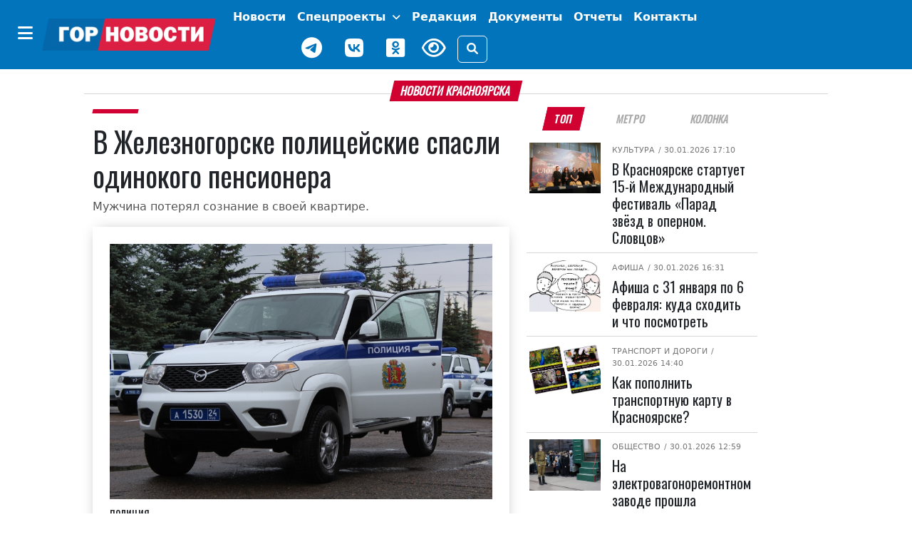

--- FILE ---
content_type: text/html; charset=UTF-8
request_url: https://gornovosti.ru/news/101417/
body_size: 16089
content:
<!DOCTYPE html>
<html lang="ru">
<head>
	<meta charset="utf-8">
	<meta content="width=device-width, initial-scale=1, shrink-to-fit=no" name="viewport">

	<meta property="og:type" content="website">
        <meta property="og:site_name" content="Городские Новости Красноярск">
        <meta property="og:locale" content="ru_RU">

	<meta property="og:title" content="В Железногорске полицейские спасли одинокого пенсионера | Горновости">
	<meta property="og:description" content="Мужчина потерял сознание в своей квартире.. Лента новостей города Красноярска, экономика, культура, спорт, происшествия.">
	<meta property="og:url" content="https://gornovosti.ru/news/101417/">
	<meta property="og:image" content="https://gornovosti.ru/upload/medialibrary/d76/s6gr8ym9minken62b2n81w93oi50sw3t/img_0207_800x600_2_d1_800x600.jpg">
	<meta name="twitter:card" content="summary_large_image">
	<link rel="preconnect" href="https://fonts.googleapis.com">
	<link rel="preconnect" href="https://fonts.gstatic.com" crossorigin>

	<link rel="icon" type="image/x-icon" href="/favicon.svg">
	<link rel="apple-touch-icon" sizes="180x180" href="/apple-touch-icon.png">
	<link rel="shortcut icon" href="/favicon.ico">
	<link rel="shortcut icon" type="image/png" href="/favicon.png">

	<title>В Железногорске полицейские спасли одинокого пенсионера | Горновости</title>
<meta http-equiv="Content-Type" content="text/html; charset=UTF-8" />
<meta name="description" content="Мужчина потерял сознание в своей квартире.. Лента новостей города Красноярска, экономика, культура, спорт, происшествия." />
<link href="/bitrix/css/dbogdanoff.cookie/style.css?17521210661367" type="text/css" rel="stylesheet"/>
<link href="/local/templates/.default/components/bitrix/news/.default/bitrix/news.detail/.default/style.css?17519765923615" type="text/css" rel="stylesheet"/>
<link href="/local/templates/main/css/bootstrap.5.2.3.min.css?1744968847194901" type="text/css" rel="stylesheet" data-template-style="true"/>
<link href="/local/templates/main/css/fa.6.1.1.all.min.css?1744968859100782" type="text/css" rel="stylesheet" data-template-style="true"/>
<link href="/local/templates/main/css/lidrekon-special-hover.min.css?17449690045703" type="text/css" rel="stylesheet" data-template-style="true"/>
<link href="/local/templates/main/css/jquery.fancybox.min.css?174496548517487" type="text/css" rel="stylesheet" data-template-style="true"/>
<link href="/local/templates/main/template_styles.css?176966548223053" type="text/css" rel="stylesheet" data-template-style="true"/>
<script>if(!window.BX)window.BX={};if(!window.BX.message)window.BX.message=function(mess){if(typeof mess==='object'){for(let i in mess) {BX.message[i]=mess[i];} return true;}};</script>
<script>(window.BX||top.BX).message({"JS_CORE_LOADING":"Загрузка...","JS_CORE_NO_DATA":"- Нет данных -","JS_CORE_WINDOW_CLOSE":"Закрыть","JS_CORE_WINDOW_EXPAND":"Развернуть","JS_CORE_WINDOW_NARROW":"Свернуть в окно","JS_CORE_WINDOW_SAVE":"Сохранить","JS_CORE_WINDOW_CANCEL":"Отменить","JS_CORE_WINDOW_CONTINUE":"Продолжить","JS_CORE_H":"ч","JS_CORE_M":"м","JS_CORE_S":"с","JSADM_AI_HIDE_EXTRA":"Скрыть лишние","JSADM_AI_ALL_NOTIF":"Показать все","JSADM_AUTH_REQ":"Требуется авторизация!","JS_CORE_WINDOW_AUTH":"Войти","JS_CORE_IMAGE_FULL":"Полный размер"});</script>

<script src="/bitrix/js/main/core/core.js?1769150610537531"></script>

<script>BX.Runtime.registerExtension({"name":"main.core","namespace":"BX","loaded":true});</script>
<script>BX.setJSList(["\/bitrix\/js\/main\/core\/core_ajax.js","\/bitrix\/js\/main\/core\/core_promise.js","\/bitrix\/js\/main\/polyfill\/promise\/js\/promise.js","\/bitrix\/js\/main\/loadext\/loadext.js","\/bitrix\/js\/main\/loadext\/extension.js","\/bitrix\/js\/main\/polyfill\/promise\/js\/promise.js","\/bitrix\/js\/main\/polyfill\/find\/js\/find.js","\/bitrix\/js\/main\/polyfill\/includes\/js\/includes.js","\/bitrix\/js\/main\/polyfill\/matches\/js\/matches.js","\/bitrix\/js\/ui\/polyfill\/closest\/js\/closest.js","\/bitrix\/js\/main\/polyfill\/fill\/main.polyfill.fill.js","\/bitrix\/js\/main\/polyfill\/find\/js\/find.js","\/bitrix\/js\/main\/polyfill\/matches\/js\/matches.js","\/bitrix\/js\/main\/polyfill\/core\/dist\/polyfill.bundle.js","\/bitrix\/js\/main\/core\/core.js","\/bitrix\/js\/main\/polyfill\/intersectionobserver\/js\/intersectionobserver.js","\/bitrix\/js\/main\/lazyload\/dist\/lazyload.bundle.js","\/bitrix\/js\/main\/polyfill\/core\/dist\/polyfill.bundle.js","\/bitrix\/js\/main\/parambag\/dist\/parambag.bundle.js"]);
</script>
<script>BX.Runtime.registerExtension({"name":"ui.dexie","namespace":"BX.DexieExport","loaded":true});</script>
<script>BX.Runtime.registerExtension({"name":"fc","namespace":"window","loaded":true});</script>
<script>(window.BX||top.BX).message({"LANGUAGE_ID":"ru","FORMAT_DATE":"DD.MM.YYYY","FORMAT_DATETIME":"DD.MM.YYYY HH:MI:SS","COOKIE_PREFIX":"BITRIX_SM","SERVER_TZ_OFFSET":"25200","UTF_MODE":"Y","SITE_ID":"s1","SITE_DIR":"\/","USER_ID":"","SERVER_TIME":1769937735,"USER_TZ_OFFSET":0,"USER_TZ_AUTO":"Y","bitrix_sessid":"6dc2b25472e2601fd15a95dea89cc537"});</script>


<script src="/bitrix/js/ui/dexie/dist/dexie.bundle.js?1750782647218847"></script>
<script src="/bitrix/js/main/core/core_frame_cache.js?176915061016019"></script>
<script src="/bitrix/js/dbogdanoff.cookie/script.js?17581678973196"></script>


<script src="/local/templates/main/js/4bf124df.js?17449645616713"></script>
<script src="/local/templates/main/js/single_play.js?1744964701262"></script>
<script src="/local/templates/main/js/jquery-3.6.0.min.js?174496535789501"></script>
<script src="/local/templates/main/js/jquery.fancybox.min.js?174496547568253"></script>
<script src="/local/templates/main/js/bootstrap.bundle.min.js?174496538980420"></script>
<script src="/local/templates/main/js/popper.min.js?174496537321004"></script>
<script src="/local/templates/main/js/uhpv-hover-full.min.js?174496540243983"></script>
<script src="/local/templates/main/js/custom.js?17525498354814"></script>

</head>
<body class="">
	<div id="panel"></div>
    <div class="d-flex justify-content-center banner-container top" data-banner-label="top">
    









    </div>
    <header class="main-menu mb-3">
        <nav class="navbar navbar-expand-xl py-1">
            <div class="container-fluid justify-content-center">
                <div class="align-items-center d-flex no-wrap"><button class="btn d-none d-xl-inline-block" type="button" data-bs-toggle="offcanvas" data-bs-target="#offcanvasMenu" aria-controls="offcanvasMenu" name="offcanvas-toggle"><i class="fa-solid fa-bars fs-4 text-white"></i></button><a href="/" class="navbar-brand"><img class="img-fluid" src="/static/img/gornovosti.png" data-fallbacks='["/static/img/gornovosti.svg", "/static/img/gornovosti.webp"]' alt="Городские Новости Красноярск" /></a><button class="navbar-toggler border-0" type="button" data-bs-toggle="collapse" data-bs-target="#navbarSupportedContent" aria-controls="navbarSupportedContent" aria-expanded="false" aria-label="Toggle navigation"><i class="fa-solid fa-bars fs-4 text-white"></i></button></div>
                <div class="collapse navbar-collapse" id="navbarSupportedContent">
                    <ul class="navbar-nav align-items-xl-center flex-wrap">
                        <li class="nav-item"><a class="nav-link text-white fw-bold p-0 m-0" href="index.html"></a></li>
                        <li class="nav-item p-0 m-0 text-center"><a class="nav-link text-white fw-bold d-inline-block d-xl-none" href="index.html#" type="button" data-bs-toggle="offcanvas" data-bs-target="#offcanvasMenu" aria-controls="offcanvasMenu">Категории</a></li>
                        <li class="nav-item d-flex align-items-center justify-content-center "><a class="nav-link text-white fw-bold " href="/news/" target="_self" aria-current="page">
                                Новости
                            </a></li>
                        <li class="nav-item d-flex align-items-center justify-content-center dropdown">
                    	    <a class="nav-link text-white fw-bold tag as-menu dropdown-toggle" href="/projects/" target="_self" aria-current="page" data-bs-toggle="dropdown" role="button" aria-expanded="false">
                                Спецпроекты
                            </a>
                            <ul class="dropdown-menu">
				<li><a class="dropdown-item" href="/news/category/afisha/">Афиша</a></li>
			        <li><a class="dropdown-item" href="/news/category/geroi-sredi-nas/">Герои среди нас</a></li>
				<li><a class="dropdown-item" href="/news/category/gramota-finansov/">Грамота финансов</a></li>
				<li><a class="dropdown-item" href="/news/category/na-peredovoy-zhizni/">На передовой жизни</a></li>
				<li><a class="dropdown-item" href="/news/category/obereg/">Оберег</a></li>
			    </ul>
                        </li>
                        <li class="nav-item d-flex align-items-center justify-content-center "><a class="nav-link text-white fw-bold " href="/team/" target="_self" aria-current="page">
                                Редакция
                            </a></li>
                        <!--<li class="nav-item d-flex align-items-center justify-content-center "><a class="nav-link text-white fw-bold btn btn-warning px-2" href="/service005/" target="_self" aria-current="page">
                                005
                            </a></li>-->
                        <li class="nav-item d-flex align-items-center justify-content-center "><a class="nav-link text-white fw-bold tag as-menu" href="/dokumenty/" target="_self" aria-current="page">
                                Документы
                            </a></li>
                        <li class="nav-item d-flex align-items-center justify-content-center "><a class="nav-link text-white fw-bold tag as-menu" href="/otchety/" target="_self" aria-current="page">
                                Отчеты
                            </a></li>
                            <li class="nav-item d-flex align-items-center justify-content-center "><a class="nav-link text-white fw-bold tag as-menu" href="/contact/" target="_self" aria-current="page">
                                Контакты
                            </a></li>
                        <div class="d-flex justify-content-center align-items-center flex-wrap">
                            <li class="nav-item weather d-flex">
                                <div id="weather_component" class="nav-link"></div>
                            </li>
                            <li class="nav-item d-flex"><a href="https://t.me/gornovosti" class="me-3 nav-link" aria-label="Наш telegram канал"><i class="fab fa-telegram-plane text-white" style="font-size: 30px;"></i></a></li>
                            <li class="nav-item d-flex"><a href="https://vk.com/gornovostikrsk" class="me-3 nav-link" aria-label="Наша группа в VK"><i class="fab fa-vk text-white" style="font-size: 30px;"></i></a></li>
                            <li class="nav-item d-flex"><a href="https://ok.ru/gornovosti" class="me-3 nav-link" aria-label="Наша группа в одноклассниках"><i class="fab fa-odnoklassniki-square text-white" style="font-size: 30px;"></i></a></li>
                            <li class="nav-item view d-flex"><a href="index.html#" id="specialButton" class="view text-white" title="Версия сайта для слабовидящих"><i class="fa-regular fa-eye me-3" alt="ВЕРСИЯ ДЛЯ СЛАБОВИДЯЩИХ" style="font-size: 30px;"></i></a></li>
                            <li class="nav-item justify-content-sm-end d-flex align-items-center"><button type="button" class="btn btn-outline-light" data-bs-toggle="modal" data-bs-target="#search_modal" data-placement="right" title="Поиск"><i class="fas fa-search"></i></button></li>
                        </div>
                    </ul>
                </div>
            </div>
        </nav>
        <div class="offcanvas offcanvas-start" tabindex="-1" id="offcanvasMenu" aria-labelledby="offcanvasMenuLabel">
            <div class="offcanvas-header border-bottom">
                <h5 class="offcanvas-title text-white w-100 text-center" id="offcanvasMenuLabel">Категории</h5><button type="button" class="btn py-0" data-bs-dismiss="offcanvas" aria-label="Close"><i class="fa-solid fa-xmark fs-4 text-white-50"></i></button>
            </div>
            <div class="offcanvas-body">
<!--'start_frame_cache_LkGdQn'-->

			 <div class="cat_menu mx-4 mb-3"><a class="text-white text-decoration-none tag" href="/news/category/aktualno/">
         Актуально     </a></div>
	
			 <div class="cat_menu mx-4 mb-3"><a class="text-white text-decoration-none tag" href="/news/category/biznes/">
         Бизнес     </a></div>
	
			 <div class="cat_menu mx-4 mb-3"><a class="text-white text-decoration-none tag" href="/news/category/zhkkh-i-blagoustroystvo/">
         ЖКХ     </a></div>
	
			 <div class="cat_menu mx-4 mb-3"><a class="text-white text-decoration-none tag" href="/news/category/prospekt-kultury/">
         Культура     </a></div>
	
			 <div class="cat_menu mx-4 mb-3"><a class="text-white text-decoration-none tag" href="/news/category/neotlozhka/">
         Медицина     </a></div>
	
			 <div class="cat_menu mx-4 mb-3"><a class="text-white text-decoration-none tag" href="/news/category/nauka/">
         Наука     </a></div>
	
			 <div class="cat_menu mx-4 mb-3"><a class="text-white text-decoration-none tag" href="/news/category/nauka-i-obrazovanie/">
         Образование     </a></div>
	
			 <div class="cat_menu mx-4 mb-3"><a class="text-white text-decoration-none tag" href="/news/category/obshchestvo/">
         Общество     </a></div>
	
			 <div class="cat_menu mx-4 mb-3"><a class="text-white text-decoration-none tag" href="/news/category/pogoda/">
         Погода     </a></div>
	
			 <div class="cat_menu mx-4 mb-3"><a class="text-white text-decoration-none tag" href="/news/category/politika/">
         Политика     </a></div>
	
			 <div class="cat_menu mx-4 mb-3"><a class="text-white text-decoration-none tag" href="/news/category/bezopasnost-i-pravoporyadok/">
         Происшествия     </a></div>
	
			 <div class="cat_menu mx-4 mb-3"><a class="text-white text-decoration-none tag" href="/news/category/stroitelstvo-i-blagoustroystvo/">
         Строительство и благоустройство     </a></div>
	
			 <div class="cat_menu mx-4 mb-3"><a class="text-white text-decoration-none tag" href="/news/category/stadion/">
         Спорт     </a></div>
	
			 <div class="cat_menu mx-4 mb-3"><a class="text-white text-decoration-none tag" href="/news/category/pro-dvizhenie/">
         Транспорт и дороги     </a></div>
	
			 <div class="cat_menu mx-4 mb-3"><a class="text-white text-decoration-none tag" href="/news/category/turizm-i-puteshestviya/">
         Туризм и путешествия     </a></div>
	
			 <div class="cat_menu mx-4 mb-3"><a class="text-white text-decoration-none tag" href="/news/category/psikhologiya/">
         Психология     </a></div>
	
			 <div class="cat_menu mx-4 mb-3"><a class="text-white text-decoration-none tag" href="/news/category/ekologiya/">
         Экология     </a></div>
	
			 <div class="cat_menu mx-4 mb-3"><a class="text-white text-decoration-none tag" href="/news/category/ekonomika/">
         Экономика     </a></div>
	
			 <div class="cat_menu mx-4 mb-3"><a class="text-white text-decoration-none tag" href="/news/category/400-letie-krasnoyarska/">
         400-летие Красноярска     </a></div>
	
			 <div class="cat_menu mx-4 mb-3"><a class="text-white text-decoration-none tag" href="/news/category/afisha/">
         Афиша     </a></div>
	
			 <div class="cat_menu mx-4 mb-3"><a class="text-white text-decoration-none tag" href="/news/category/geroi-sredi-nas/">
         Герои среди нас     </a></div>
	
			 <div class="cat_menu mx-4 mb-3"><a class="text-white text-decoration-none tag" href="/news/category/gramota-finansov/">
         Грамота финансов     </a></div>
	
			 <div class="cat_menu mx-4 mb-3"><a class="text-white text-decoration-none tag" href="/news/category/detskij-rajon/">
         Детский район     </a></div>
	
			 <div class="cat_menu mx-4 mb-3"><a class="text-white text-decoration-none tag" href="/news/category/dokumenty/">
         Документы     </a></div>
	
			 <div class="cat_menu mx-4 mb-3"><a class="text-white text-decoration-none tag" href="/news/category/na-peredovoy-zhizni/">
         На передовой жизни     </a></div>
	
			 <div class="cat_menu mx-4 mb-3"><a class="text-white text-decoration-none tag" href="/news/category/obereg/">
         Оберег     </a></div>
	
			 <div class="cat_menu mx-4 mb-3"><a class="text-white text-decoration-none tag" href="/news/category/otkrytyy-mikrofon/">
         Открытый микрофон     </a></div>
	
			 <div class="cat_menu mx-4 mb-3"><a class="text-white text-decoration-none tag" href="/news/category/otchety/">
         Отчеты     </a></div>
	

<!--'end_frame_cache_LkGdQn'-->            </div>
        </div>
    </header>
    <div class="modal search fade" id="search_modal" tabindex="-1" aria-labelledby="search_modalLabel" aria-hidden="true">
        <div class="modal-dialog">
            <div class="modal-content">
                <div class="modal-header">
                    <form class="" action="/search/">
                        <div class="input-group"><input type="search" class="form-control search_field p-0" placeholder="Поиск" value="" name="q"><span class="input-group-text"><button class="search_btn p-0" type="submit"><i class="fas fa-search"></i></button></span></div>
                    </form>
                </div>
            </div>
        </div>
    </div>
    <script>
        document.querySelector("img").onerror = function() {
            let fallbacks = JSON.parse(this.dataset.fallbacks);
            let index = this.dataset.index || 0;
            if (index >= fallbacks.length) return;
            let next = fallbacks[index];
            this.src = next;
            index++;
            this.dataset.index = index;
        };
    </script>

    <div class="container-xl">



<div class="row article-detail-lead px-2 px-lg-5">
	<div class="col-md-12 p-0">
		<h1 class="h6 divider"><span class="block-header mb-2">Новости Красноярска</span></h1>
	</div>
</div>

<div class="row px-2 px-lg-5">
 

      <div class="col-12 col-lg-7">
         <article class="news_xl">
            <h2 class="fs-6 category category-header"><a class="category ff-category-header" href="/news/101417/"></a></h2>

			<h1 class="ff-block-header text-header news news">
               В Железногорске полицейские спасли одинокого пенсионера            </h1>
            <p class="article-lead">Мужчина потерял сознание в своей квартире.</p>

            <figure class="mb-0 mb-lg-3 img-main pb-4 px-3 pt-3 px-md-4 pt-md-4 ff-block-header position-relative">
               <a href="/upload/medialibrary/d76/s6gr8ym9minken62b2n81w93oi50sw3t/img_0207_800x600_2_d1_800x600.jpg" target="_blank" data-fancybox="photo" data-caption="В Железногорске полицейские спасли одинокого пенсионера">            	    <img src="/upload/medialibrary/d76/s6gr8ym9minken62b2n81w93oi50sw3t/img_0207_800x600_2_d1_800x600.jpg" data-src="/upload/medialibrary/d76/s6gr8ym9minken62b2n81w93oi50sw3t/img_0207_800x600_2_d1_800x600.jpg" class="fancy card-img-top rounded-0 img-fluid y2023" alt="В Железногорске полицейские спасли одинокого пенсионера" width="800" height="533">
            	 </a>                                <figcaption class="img-description">полиция</figcaption>            </figure>

            <div class="blog-post row">

               <aside class="social col-12 col-lg-1 justify-content-center my-3 my-lg-0">
                  <div class="d-flex justify-content-center text-center d-lg-block sticky-top">
                     <div class="py-2"><a href="https://connect.ok.ru/offer?url=https://gornovosti.ru/news/101417/" rel="nofollow" target="_blank"><span class="fa-stack fs-5"><i class="fa-solid fa-circle  odnoklassniki-color fa-stack-2x"></i><i class="fab fa-odnoklassniki fa-stack-1x fa-inverse"></i></span></a></div>
                     <div class="py-2"><a href="http://vkontakte.ru/share.php?url=https://gornovosti.ru/news/101417/" rel="nofollow" target="_blank"><span class="fa-stack fs-5"><i class="fa-solid fa-circle vk-color fa-stack-2x"></i><i class="fab fa-vk fa-stack-1x fa-inverse"></i></span></a></div>
                     <div class="py-2"><a href="https://telegram.me/share/url?text=Главные Gornovosti недели: В Железногорске полицейские спасли одинокого пенсионера&amp;url=https://gornovosti.ru/news/101417/" rel="nofollow" target="_blank"><span class="fa-stack fs-5"><i class="fa-solid fa-circle telegram-color fa-stack-2x"></i><i class="fa-solid fa-paper-plane fa-stack-1x fa-inverse"></i></span></a></div>
                     <div class="py-2"><a href="https://max.ru/gornovosti" rel="nofollow" target="_blank"><span class="fa-stack fs-5"><i class="fa-solid fa-circle max-color fa-stack-2x"></i><i class="fa-solid fa-max fa-stack-1x fa-inverse"></i></span></a></div>
                  </div>
               </aside>

               <div class="col-12 col-lg-11 news-body ps-3">
                  <div class="article-detail">
																<p>В Железногорске в полицию обратилась местная жительница. Она рассказала, что ее 70-летний знакомый не отвечает на звонки и не открывает дверь. По указанному адресу отправились лейтенант полиции Александр Сучков и его напарник младший сержант Александр Петров.</p>
<p>С помощью спасателей они вскрыли дверь и обнаружили пенсионера без сознания. Мужчину доставили в больницу. В настоящий момент его жизнь вне опасности, врачи оказали ему необходимую помощь.</p>
										                  </div>

		 
                  <footer class="">
                     <aside class="tags d-flex article-tags flex-wrap align-items-baseline justify-content-around my-3 flex-wrap"><span class="tag-header">ТЕГИ:</span>
										 </aside>

                     <div class="author my-4 d-flex flex-wrap justify-content-end">
                     </div>
                     <time datetime="2023-02-20+0707:15:00+07:00" class="date small text-muted">Опубликовано: <i class="fa fa-calendar-alt ms-2 me-1"></i>20.02.2023 07:15</time>
                     <aside class="promo-old-school mb-2"><strong>Мы в <a href="https://ok.ru/gornovosti">«Одноклассниках»</a></strong></aside>
                     <aside class="d-none d-lg-flex justify-content-center py-3 banner-container main loaded" data-banner-label="main">
                        <div class="banner_item">
                           <!-- Это заголовок страницы. -->
                           <!-- Yandex.RTB -->
                           <script>window.yaContextCb=window.yaContextCb||[]</script>
                           <script src="https://yandex.ru/ads/system/context.js" async=""></script>
                           <title></title>
                           <!-- Это раздел с контентом сайта. -->
                           <!-- Yandex.RTB R-A-751529-1 -->
                           <div id="yandex_rtb_R-A-751529-1"></div>
                           <script>window.yaContextCb.push(()=>{
                              Ya.Context.AdvManager.render({
                                renderTo: 'yandex_rtb_R-A-751529-1',
                                blockId: 'R-A-751529-1'
                              })
                              })
                           </script>
                        </div>
                     </aside>
                     <aside class="d-none d-lg-flex justify-content-center py-3 banner-container py-3 right d-block d-lg-none" data-banner-label="right"></aside>
                     <aside class="d-none d-lg-flex justify-content-center py-3 banner-container py-3 right_bottom d-block d-lg-none" data-banner-label="right_bottom"></aside>
                  </footer>

               </div>

            </div>
         </article>

      </div>

<!-- <p><a href="/news/">Возврат к списку</a></p> -->


<div class="col-12 col-lg-4 bg-color">
		<ul class="nav nav-tabs fox px-3 px-lg-2 justify-content-around mb-2 border-0" id="Tag" role="tablist">
<li class="nav-item ps-1 ps-lg-0" role="presentation"><button class="nav-link active" id="b-tab-1" data-bs-toggle="tab" data-bs-target="#ntab-pane1" type="button" role="tab" aria-controls="ntab-pane1" aria-selected="true">ТОП</button> </li><li class="nav-item" role="presentation"><button class="nav-link" id="b-tab-2" data-bs-toggle="tab" data-bs-target="#ntab-pane2" type="button" role="tab" aria-controls="ntab-pane2" aria-selected="true">Метро</button> </li><li class="nav-item" role="presentation"><button class="nav-link" id="b-tab-3" data-bs-toggle="tab" data-bs-target="#ntab-pane3" type="button" role="tab" aria-controls="ntab-pane3" aria-selected="true">Колонка</button> </li>		</ul>
		<div class="tab-content sticky-top" style="top:.5rem;" id="TagContent">
		<div class="tab-pane fade show active" id="ntab-pane1" role="tabpanel" aria-labelledby="b-tab-1" tabindex="0">

                        <div class="row m-0 news news_md no-gutters" id="bx_651765591_135786">
                            <div class="col-sm-4 col-12 px-lg-1">
                                <figure class=" position-relative"><a href="/news/v-krasnoyarske-startuet-15-y-mezhdunarodnyy-festival-parad-zvyezd-v-opernom-slovtsov/"><img src="/upload/resize_cache/iblock/457/ij7rofoytjqlnt7hi0lkrlwez7kwp006/128_92_2/photo_2026_01_30_17_11_33.jpg" srcset="/upload/resize_cache/iblock/457/ij7rofoytjqlnt7hi0lkrlwez7kwp006/128_92_2/photo_2026_01_30_17_11_33.jpg 128w, /upload/resize_cache/iblock/457/ij7rofoytjqlnt7hi0lkrlwez7kwp006/284_204_2/photo_2026_01_30_17_11_33.jpg 284w, /upload/resize_cache/iblock/457/ij7rofoytjqlnt7hi0lkrlwez7kwp006/487_350_2/photo_2026_01_30_17_11_33.jpg 487w" class="d-block w-100 img-fluid" alt="В Красноярске стартует 15-й Международный фестиваль «Парад звёзд в оперном. Словцов»" width="128" height="92" loading="lazy"></a></figure>
                            </div>
                            <div class="col-sm-8 col-12 position-relative">
                                <div class="category"><span class="subcategory"><a href="/news/category/prospekt-kultury/">Культура</a></span>
								<time datetime="2026-01-30+0717:10:50+07:00"> / 30.01.2026 17:10</time></div>
                                <h5 class="pt-2 ff-block-header text-header mb-0 news news"><a href="/news/v-krasnoyarske-startuet-15-y-mezhdunarodnyy-festival-parad-zvyezd-v-opernom-slovtsov/" class="ff-block-header text-header">В Красноярске стартует 15-й Международный фестиваль «Парад звёзд в оперном. Словцов»</a></h5>
                            </div>
                        </div>

                        <div class="row m-0 news news_md no-gutters" id="bx_651765591_135767">
                            <div class="col-sm-4 col-12 px-lg-1">
                                <figure class=" position-relative"><a href="/news/afisha-s-31-yanvarya-po-6-fevralya-kuda-skhodit-i-chto-posmotret/"><img src="/upload/resize_cache/iblock/def/w8q5bjg89n6sk7ff8xcb463aehyxref1/128_92_2/he_TiKtnmnp4JKYZnW5_jRmj1Uv6zo5KzPq0Vb_A12FzKNb92kfPsXXtIz6nY1g8vShqz6_LhZ1DGgSGQWST_7yL.jpg" srcset="/upload/resize_cache/iblock/def/w8q5bjg89n6sk7ff8xcb463aehyxref1/128_92_2/he_TiKtnmnp4JKYZnW5_jRmj1Uv6zo5KzPq0Vb_A12FzKNb92kfPsXXtIz6nY1g8vShqz6_LhZ1DGgSGQWST_7yL.jpg 128w, /upload/resize_cache/iblock/def/w8q5bjg89n6sk7ff8xcb463aehyxref1/284_204_2/he_TiKtnmnp4JKYZnW5_jRmj1Uv6zo5KzPq0Vb_A12FzKNb92kfPsXXtIz6nY1g8vShqz6_LhZ1DGgSGQWST_7yL.jpg 284w, /upload/resize_cache/iblock/def/w8q5bjg89n6sk7ff8xcb463aehyxref1/487_350_2/he_TiKtnmnp4JKYZnW5_jRmj1Uv6zo5KzPq0Vb_A12FzKNb92kfPsXXtIz6nY1g8vShqz6_LhZ1DGgSGQWST_7yL.jpg 487w" class="d-block w-100 img-fluid" alt="Афиша с 31 января по 6 февраля: куда сходить и что посмотреть" width="128" height="92" loading="lazy"></a></figure>
                            </div>
                            <div class="col-sm-8 col-12 position-relative">
                                <div class="category"><span class="subcategory"><a href="/news/category/afisha/">Афиша</a></span>
								<time datetime="2026-01-30+0716:31:06+07:00"> / 30.01.2026 16:31</time></div>
                                <h5 class="pt-2 ff-block-header text-header mb-0 news news"><a href="/news/afisha-s-31-yanvarya-po-6-fevralya-kuda-skhodit-i-chto-posmotret/" class="ff-block-header text-header">Афиша с 31 января по 6 февраля: куда сходить и что посмотреть</a></h5>
                            </div>
                        </div>

                        <div class="row m-0 news news_md no-gutters" id="bx_651765591_135771">
                            <div class="col-sm-4 col-12 px-lg-1">
                                <figure class=" position-relative"><a href="/news/kak-popolnit-transportnuyu-kartu-v-krasnoyarske-/"><img src="/upload/resize_cache/iblock/04f/q0qpqj77lfrm5hknru9zemi2jx2e3q5r/128_92_2/8357b27875f47fdee755d4ec96228fcf61596e90.webp" srcset="/upload/resize_cache/iblock/04f/q0qpqj77lfrm5hknru9zemi2jx2e3q5r/128_92_2/8357b27875f47fdee755d4ec96228fcf61596e90.webp 128w, /upload/resize_cache/iblock/04f/q0qpqj77lfrm5hknru9zemi2jx2e3q5r/284_204_2/8357b27875f47fdee755d4ec96228fcf61596e90.webp 284w, /upload/resize_cache/iblock/04f/q0qpqj77lfrm5hknru9zemi2jx2e3q5r/487_350_2/8357b27875f47fdee755d4ec96228fcf61596e90.webp 487w" class="d-block w-100 img-fluid" alt="Как пополнить транспортную карту в Красноярске? " width="128" height="92" loading="lazy"></a></figure>
                            </div>
                            <div class="col-sm-8 col-12 position-relative">
                                <div class="category"><span class="subcategory"><a href="/news/category/pro-dvizhenie/">Транспорт и дороги</a></span>
								<time datetime="2026-01-30+0714:40:16+07:00"> / 30.01.2026 14:40</time></div>
                                <h5 class="pt-2 ff-block-header text-header mb-0 news news"><a href="/news/kak-popolnit-transportnuyu-kartu-v-krasnoyarske-/" class="ff-block-header text-header">Как пополнить транспортную карту в Красноярске? </a></h5>
                            </div>
                        </div>

                        <div class="row m-0 news news_md no-gutters" id="bx_651765591_135763">
                            <div class="col-sm-4 col-12 px-lg-1">
                                <figure class=" position-relative"><a href="/news/na-elektrovagonoremontnom-zavode-proshla-rekonstruktsiya-evakuatsii-detey-blokadnogo-leningrada/"><img src="/upload/resize_cache/iblock/347/530jd8cunw1pu70pdf814ebt19820sgu/128_92_2/SHUK5196.JPG" srcset="/upload/resize_cache/iblock/347/530jd8cunw1pu70pdf814ebt19820sgu/128_92_2/SHUK5196.JPG 128w, /upload/resize_cache/iblock/347/530jd8cunw1pu70pdf814ebt19820sgu/284_204_2/SHUK5196.JPG 284w, /upload/resize_cache/iblock/347/530jd8cunw1pu70pdf814ebt19820sgu/487_350_2/SHUK5196.JPG 487w" class="d-block w-100 img-fluid" alt=" На электровагоноремонтном заводе прошла реконструкция эвакуации детей блокадного Ленинграда" width="128" height="92" loading="lazy"></a></figure>
                            </div>
                            <div class="col-sm-8 col-12 position-relative">
                                <div class="category"><span class="subcategory"><a href="/news/category/obshchestvo/">Общество</a></span>
								<time datetime="2026-01-30+0712:59:04+07:00"> / 30.01.2026 12:59</time></div>
                                <h5 class="pt-2 ff-block-header text-header mb-0 news news"><a href="/news/na-elektrovagonoremontnom-zavode-proshla-rekonstruktsiya-evakuatsii-detey-blokadnogo-leningrada/" class="ff-block-header text-header"> На электровагоноремонтном заводе прошла реконструкция эвакуации детей блокадного Ленинграда</a></h5>
                            </div>
                        </div>

                        <div class="row m-0 news news_md no-gutters" id="bx_651765591_135755">
                            <div class="col-sm-4 col-12 px-lg-1">
                                <figure class=" position-relative"><a href="/news/lyuboy-borets-khotya-by-raz-slyshal-o-nashem-turnire-vitse-prezident-uww-natalya-yarygina-o-stranakh/"><img src="/upload/resize_cache/iblock/e56/u9psnhxsp9mlvujwiltzclvgdtelyaop/128_92_2/896d2c18ddd49d97e305f3ba6e69e7bd671e3f9340a89074647931.jpg" srcset="/upload/resize_cache/iblock/e56/u9psnhxsp9mlvujwiltzclvgdtelyaop/128_92_2/896d2c18ddd49d97e305f3ba6e69e7bd671e3f9340a89074647931.jpg 128w, /upload/resize_cache/iblock/e56/u9psnhxsp9mlvujwiltzclvgdtelyaop/284_204_2/896d2c18ddd49d97e305f3ba6e69e7bd671e3f9340a89074647931.jpg 284w, /upload/resize_cache/iblock/e56/u9psnhxsp9mlvujwiltzclvgdtelyaop/487_350_2/896d2c18ddd49d97e305f3ba6e69e7bd671e3f9340a89074647931.jpg 487w" class="d-block w-100 img-fluid" alt="«Любой борец хотя бы раз слышал о нашем турнире»: вице-президент UWW Наталья Ярыгина о странах и проблемах" width="128" height="92" loading="lazy"></a></figure>
                            </div>
                            <div class="col-sm-8 col-12 position-relative">
                                <div class="category"><span class="subcategory"><a href="/news/category/stadion/">Спорт</a></span>
								<time datetime="2026-01-30+0711:19:54+07:00"> / 30.01.2026 11:19</time></div>
                                <h5 class="pt-2 ff-block-header text-header mb-0 news news"><a href="/news/lyuboy-borets-khotya-by-raz-slyshal-o-nashem-turnire-vitse-prezident-uww-natalya-yarygina-o-stranakh/" class="ff-block-header text-header">«Любой борец хотя бы раз слышал о нашем турнире»: вице-президент UWW Наталья Ярыгина о странах и проблемах</a></h5>
                            </div>
                        </div>

                        <div class="row m-0 news news_md no-gutters" id="bx_651765591_135749">
                            <div class="col-sm-4 col-12 px-lg-1">
                                <figure class=" position-relative"><a href="/news/my-znaem-eti-tochki-kak-prokhodit-reyd-po-soblyudeniyu-migratsionnogo-zakonodatelstva-v-sovetskom-ra/"><img src="/upload/resize_cache/iblock/3fe/l9xff64u524siwtcbk4rnli50vcgm0e3/128_92_2/IMG_0670.jpg" srcset="/upload/resize_cache/iblock/3fe/l9xff64u524siwtcbk4rnli50vcgm0e3/128_92_2/IMG_0670.jpg 128w, /upload/resize_cache/iblock/3fe/l9xff64u524siwtcbk4rnli50vcgm0e3/284_204_2/IMG_0670.jpg 284w, /upload/resize_cache/iblock/3fe/l9xff64u524siwtcbk4rnli50vcgm0e3/487_350_2/IMG_0670.jpg 487w" class="d-block w-100 img-fluid" alt="«Мы знаем эти точки»: как проходит рейд по соблюдению миграционного законодательства в Советском районе" width="128" height="92" loading="lazy"></a></figure>
                            </div>
                            <div class="col-sm-8 col-12 position-relative">
                                <div class="category"><span class="subcategory"><a href="/news/category/obshchestvo/">Общество</a></span>
								<time datetime="2026-01-30+0709:59:10+07:00"> / 30.01.2026 09:59</time></div>
                                <h5 class="pt-2 ff-block-header text-header mb-0 news news"><a href="/news/my-znaem-eti-tochki-kak-prokhodit-reyd-po-soblyudeniyu-migratsionnogo-zakonodatelstva-v-sovetskom-ra/" class="ff-block-header text-header">«Мы знаем эти точки»: как проходит рейд по соблюдению миграционного законодательства в Советском районе</a></h5>
                            </div>
                        </div>

                        <div class="row m-0 news news_md no-gutters" id="bx_651765591_135704">
                            <div class="col-sm-4 col-12 px-lg-1">
                                <figure class=" position-relative"><a href="/news/my-istoriyu-sobiraem-po-kusochkam-ucheniki-shkoly-137-sami-nakhodyat-eksponaty-voennykh-let/"><img src="/upload/resize_cache/iblock/0bd/5jiefgf0m6y3foytjx1di3n5tsvt754z/128_92_2/SHUK8163.JPG" srcset="/upload/resize_cache/iblock/0bd/5jiefgf0m6y3foytjx1di3n5tsvt754z/128_92_2/SHUK8163.JPG 128w, /upload/resize_cache/iblock/0bd/5jiefgf0m6y3foytjx1di3n5tsvt754z/284_204_2/SHUK8163.JPG 284w, /upload/resize_cache/iblock/0bd/5jiefgf0m6y3foytjx1di3n5tsvt754z/487_350_2/SHUK8163.JPG 487w" class="d-block w-100 img-fluid" alt="«Мы историю собираем по кусочкам»: ученики школы № 137 сами находят экспонаты военных лет" width="128" height="92" loading="lazy"></a></figure>
                            </div>
                            <div class="col-sm-8 col-12 position-relative">
                                <div class="category"><span class="subcategory"><a href="/news/category/obshchestvo/">Общество</a></span>
								<time datetime="2026-01-29+0711:17:32+07:00"> / 29.01.2026 11:17</time></div>
                                <h5 class="pt-2 ff-block-header text-header mb-0 news news"><a href="/news/my-istoriyu-sobiraem-po-kusochkam-ucheniki-shkoly-137-sami-nakhodyat-eksponaty-voennykh-let/" class="ff-block-header text-header">«Мы историю собираем по кусочкам»: ученики школы № 137 сами находят экспонаты военных лет</a></h5>
                            </div>
                        </div>


		</div>
				<div class="tab-pane fade" id="ntab-pane2" role="tabpanel" aria-labelledby="b-tab-2" tabindex="0">

                        <div class="row m-0 news news_md no-gutters" id="bx_1373509569_135665">
                            <div class="col-sm-4 col-12 px-lg-1">
                                <figure class=" position-relative"><a href="/news/kak-proyti-k-metro-krasnoyartsam-pokazali-gde-budut-raspolagatsya-vkhody-na-stantsii-metrotrama/"><img src="/upload/resize_cache/iblock/8d0/9cu4dcbm9teu91np3e9i075qgh4p0woo/128_92_2/metro_dima.jpg" srcset="/upload/resize_cache/iblock/8d0/9cu4dcbm9teu91np3e9i075qgh4p0woo/128_92_2/metro_dima.jpg 128w, /upload/resize_cache/iblock/8d0/9cu4dcbm9teu91np3e9i075qgh4p0woo/284_204_2/metro_dima.jpg 284w, /upload/resize_cache/iblock/8d0/9cu4dcbm9teu91np3e9i075qgh4p0woo/487_350_2/metro_dima.jpg 487w" class="d-block w-100 img-fluid" alt="Как пройти к метро? Красноярцам показали, где будут располагаться входы на станции метротрама" width="128" height="92" loading="lazy"></a></figure>
                            </div>
                            <div class="col-sm-8 col-12 position-relative">
                                <div class="category"><span class="subcategory"><a href="/news/category/stroitelstvo-i-blagoustroystvo/">Строительство и благоустройство</a></span>
								<time datetime="2026-01-28+0715:13:28+07:00"> / 28.01.2026 15:13</time></div>
                                <h5 class="pt-2 ff-block-header text-header mb-0 news news"><a href="/news/kak-proyti-k-metro-krasnoyartsam-pokazali-gde-budut-raspolagatsya-vkhody-na-stantsii-metrotrama/" class="ff-block-header text-header">Как пройти к метро? Красноярцам показали, где будут располагаться входы на станции метротрама</a></h5>
                            </div>
                        </div>

                        <div class="row m-0 news news_md no-gutters" id="bx_1373509569_134599">
                            <div class="col-sm-4 col-12 px-lg-1">
                                <figure class=" position-relative"><a href="/news/v-krasnoyarske-ishchut-podryadchika-dlya-zamorozki-grunta-pri-stroitelstve-metro/"><img src="/upload/resize_cache/iblock/8d0/9cu4dcbm9teu91np3e9i075qgh4p0woo/128_92_2/metro_dima.jpg" srcset="/upload/resize_cache/iblock/8d0/9cu4dcbm9teu91np3e9i075qgh4p0woo/128_92_2/metro_dima.jpg 128w, /upload/resize_cache/iblock/8d0/9cu4dcbm9teu91np3e9i075qgh4p0woo/284_204_2/metro_dima.jpg 284w, /upload/resize_cache/iblock/8d0/9cu4dcbm9teu91np3e9i075qgh4p0woo/487_350_2/metro_dima.jpg 487w" class="d-block w-100 img-fluid" alt="В Красноярске ищут подрядчика для заморозки грунта при строительстве метро" width="128" height="92" loading="lazy"></a></figure>
                            </div>
                            <div class="col-sm-8 col-12 position-relative">
                                <div class="category"><span class="subcategory"><a href="/news/category/stroitelstvo-i-blagoustroystvo/">Строительство и благоустройство</a></span>
								<time datetime="2025-12-23+0708:32:09+07:00"> / 23.12.2025 08:32</time></div>
                                <h5 class="pt-2 ff-block-header text-header mb-0 news news"><a href="/news/v-krasnoyarske-ishchut-podryadchika-dlya-zamorozki-grunta-pri-stroitelstve-metro/" class="ff-block-header text-header">В Красноярске ищут подрядчика для заморозки грунта при строительстве метро</a></h5>
                            </div>
                        </div>

                        <div class="row m-0 news news_md no-gutters" id="bx_1373509569_133237">
                            <div class="col-sm-4 col-12 px-lg-1">
                                <figure class=" position-relative"><a href="/news/kak-stroili-krasnoyarskoe-metro-/"><img src="/upload/resize_cache/iblock/8d0/9cu4dcbm9teu91np3e9i075qgh4p0woo/128_92_2/metro_dima.jpg" srcset="/upload/resize_cache/iblock/8d0/9cu4dcbm9teu91np3e9i075qgh4p0woo/128_92_2/metro_dima.jpg 128w, /upload/resize_cache/iblock/8d0/9cu4dcbm9teu91np3e9i075qgh4p0woo/284_204_2/metro_dima.jpg 284w, /upload/resize_cache/iblock/8d0/9cu4dcbm9teu91np3e9i075qgh4p0woo/487_350_2/metro_dima.jpg 487w" class="d-block w-100 img-fluid" alt="Как строили красноярское метро? " width="128" height="92" loading="lazy"></a></figure>
                            </div>
                            <div class="col-sm-8 col-12 position-relative">
                                <div class="category"><span class="subcategory"><a href="/news/category/stroitelstvo-i-blagoustroystvo/">Строительство и благоустройство</a></span>
								<time datetime="2025-11-16+0713:19:31+07:00"> / 16.11.2025 13:19</time></div>
                                <h5 class="pt-2 ff-block-header text-header mb-0 news news"><a href="/news/kak-stroili-krasnoyarskoe-metro-/" class="ff-block-header text-header">Как строили красноярское метро? </a></h5>
                            </div>
                        </div>

                        <div class="row m-0 news news_md no-gutters" id="bx_1373509569_133190">
                            <div class="col-sm-4 col-12 px-lg-1">
                                <figure class=" position-relative"><a href="/news/tonneleprokhodcheskiy-shchit-evgeniya-proshel-pervye-500-metrov-v-krasnoyarske/"><img src="/upload/resize_cache/iblock/dcd/3q2hl4lyusxdbxbakuw8dxd95xf1jygt/128_92_2/Skrinshot-14_11_2025-152118.jpg" srcset="/upload/resize_cache/iblock/dcd/3q2hl4lyusxdbxbakuw8dxd95xf1jygt/128_92_2/Skrinshot-14_11_2025-152118.jpg 128w, /upload/resize_cache/iblock/dcd/3q2hl4lyusxdbxbakuw8dxd95xf1jygt/284_204_2/Skrinshot-14_11_2025-152118.jpg 284w, /upload/resize_cache/iblock/dcd/3q2hl4lyusxdbxbakuw8dxd95xf1jygt/487_350_2/Skrinshot-14_11_2025-152118.jpg 487w" class="d-block w-100 img-fluid" alt="Тоннелепроходческий щит «Евгения» прошел первые 500 метров в Красноярске" width="128" height="92" loading="lazy"></a></figure>
                            </div>
                            <div class="col-sm-8 col-12 position-relative">
                                <div class="category"><span class="subcategory"><a href="/news/category/pro-dvizhenie/">Транспорт и дороги</a></span>
								<time datetime="2025-11-14+0715:25:05+07:00"> / 14.11.2025 15:25</time></div>
                                <h5 class="pt-2 ff-block-header text-header mb-0 news news"><a href="/news/tonneleprokhodcheskiy-shchit-evgeniya-proshel-pervye-500-metrov-v-krasnoyarske/" class="ff-block-header text-header">Тоннелепроходческий щит «Евгения» прошел первые 500 метров в Красноярске</a></h5>
                            </div>
                        </div>

                        <div class="row m-0 news news_md no-gutters" id="bx_1373509569_131916">
                            <div class="col-sm-4 col-12 px-lg-1">
                                <figure class=" position-relative"><a href="/news/v-krasnoyarske-nachali-podgotovku-kotlovana-dlya-budushchey-stantsii-metro-ul-karla-marksa/"><img src="/upload/resize_cache/iblock/8d0/9cu4dcbm9teu91np3e9i075qgh4p0woo/128_92_2/metro_dima.jpg" srcset="/upload/resize_cache/iblock/8d0/9cu4dcbm9teu91np3e9i075qgh4p0woo/128_92_2/metro_dima.jpg 128w, /upload/resize_cache/iblock/8d0/9cu4dcbm9teu91np3e9i075qgh4p0woo/284_204_2/metro_dima.jpg 284w, /upload/resize_cache/iblock/8d0/9cu4dcbm9teu91np3e9i075qgh4p0woo/487_350_2/metro_dima.jpg 487w" class="d-block w-100 img-fluid" alt="В Красноярске начали подготовку котлована для будущей станции метро «Ул. Карла Маркса»" width="128" height="92" loading="lazy"></a></figure>
                            </div>
                            <div class="col-sm-8 col-12 position-relative">
                                <div class="category"><span class="subcategory"></span>
								<time datetime="2025-10-10+0717:23:01+07:00"> / 10.10.2025 17:23</time></div>
                                <h5 class="pt-2 ff-block-header text-header mb-0 news news"><a href="/news/v-krasnoyarske-nachali-podgotovku-kotlovana-dlya-budushchey-stantsii-metro-ul-karla-marksa/" class="ff-block-header text-header">В Красноярске начали подготовку котлована для будущей станции метро «Ул. Карла Маркса»</a></h5>
                            </div>
                        </div>

                        <div class="row m-0 news news_md no-gutters" id="bx_1373509569_131182">
                            <div class="col-sm-4 col-12 px-lg-1">
                                <figure class=" position-relative"><a href="/news/obratnogo-khoda-net-v-krasnoyarske-zapustili-pyatyy-tonneleprokhodcheskiy-kompleks/"><img src="/upload/resize_cache/iblock/8b4/6vtpvuo5th65y3l1kwffz0gr8pdgsl5y/128_92_2/shchit_irina_shuklin.jpg" srcset="/upload/resize_cache/iblock/8b4/6vtpvuo5th65y3l1kwffz0gr8pdgsl5y/128_92_2/shchit_irina_shuklin.jpg 128w, /upload/resize_cache/iblock/8b4/6vtpvuo5th65y3l1kwffz0gr8pdgsl5y/284_204_2/shchit_irina_shuklin.jpg 284w, /upload/resize_cache/iblock/8b4/6vtpvuo5th65y3l1kwffz0gr8pdgsl5y/487_350_2/shchit_irina_shuklin.jpg 487w" class="d-block w-100 img-fluid" alt="«Обратного хода нет»: в Красноярске запустили пятый тоннелепроходческий комплекс" width="128" height="92" loading="lazy"></a></figure>
                            </div>
                            <div class="col-sm-8 col-12 position-relative">
                                <div class="category"><span class="subcategory"><a href="/news/category/stroitelstvo-i-blagoustroystvo/">Строительство и благоустройство</a></span>
								<time datetime="2025-09-24+0711:19:16+07:00"> / 24.09.2025 11:19</time></div>
                                <h5 class="pt-2 ff-block-header text-header mb-0 news news"><a href="/news/obratnogo-khoda-net-v-krasnoyarske-zapustili-pyatyy-tonneleprokhodcheskiy-kompleks/" class="ff-block-header text-header">«Обратного хода нет»: в Красноярске запустили пятый тоннелепроходческий комплекс</a></h5>
                            </div>
                        </div>

                        <div class="row m-0 news news_md no-gutters" id="bx_1373509569_131166">
                            <div class="col-sm-4 col-12 px-lg-1">
                                <figure class=" position-relative"><a href="/news/fedor-bondarchuk-poobshchalsya-s-krasnoyarskimi-metrostroitelyami/"><img src="/upload/resize_cache/iblock/c22/8k1qfxub9q0sunkl6url96ys1fswain1/128_92_2/68d28580c0d24_S2KBzHm1oZiS69xrqVZoiquneRWKkPGwde3FToFjK31QB4Ny7HOONdKqP56TfeJbeEY4cGbQ5A1DUOSdYffQAWLQ.jpg" srcset="/upload/resize_cache/iblock/c22/8k1qfxub9q0sunkl6url96ys1fswain1/128_92_2/68d28580c0d24_S2KBzHm1oZiS69xrqVZoiquneRWKkPGwde3FToFjK31QB4Ny7HOONdKqP56TfeJbeEY4cGbQ5A1DUOSdYffQAWLQ.jpg 128w, /upload/resize_cache/iblock/c22/8k1qfxub9q0sunkl6url96ys1fswain1/284_204_2/68d28580c0d24_S2KBzHm1oZiS69xrqVZoiquneRWKkPGwde3FToFjK31QB4Ny7HOONdKqP56TfeJbeEY4cGbQ5A1DUOSdYffQAWLQ.jpg 284w, /upload/resize_cache/iblock/c22/8k1qfxub9q0sunkl6url96ys1fswain1/487_350_2/68d28580c0d24_S2KBzHm1oZiS69xrqVZoiquneRWKkPGwde3FToFjK31QB4Ny7HOONdKqP56TfeJbeEY4cGbQ5A1DUOSdYffQAWLQ.jpg 487w" class="d-block w-100 img-fluid" alt="Федор Бондарчук  пообщался с красноярскими метростроителями" width="128" height="92" loading="lazy"></a></figure>
                            </div>
                            <div class="col-sm-8 col-12 position-relative">
                                <div class="category"><span class="subcategory"><a href="/news/category/obshchestvo/">Общество</a></span>
								<time datetime="2025-09-23+0718:26:35+07:00"> / 23.09.2025 18:26</time></div>
                                <h5 class="pt-2 ff-block-header text-header mb-0 news news"><a href="/news/fedor-bondarchuk-poobshchalsya-s-krasnoyarskimi-metrostroitelyami/" class="ff-block-header text-header">Федор Бондарчук  пообщался с красноярскими метростроителями</a></h5>
                            </div>
                        </div>


		</div>
				<div class="tab-pane fade" id="ntab-pane3" role="tabpanel" aria-labelledby="b-tab-3" tabindex="0">

                        <div class="row m-0 news news_md no-gutters" id="bx_3485106786_135502">
                            <div class="col-sm-4 col-12 px-lg-1">
                                <figure class=" position-relative"><a href="/news/zachyetnoe-vremya-pochemu-studenchestvo-nazyvayut-zolotoy-poroy/"><img src="/upload/resize_cache/iblock/42a/nxddzyc01pdjm69o5gcxamgi8wh38cqn/128_92_2/PzynbdTZoZfrmkV_jkpkjqENeQhvFN0AogfbxHqUvJym4v2L0Mt5BE6rDDA6EpHqu_WNLAh9_MCVO3kAS9iXFqYd.jpg" srcset="/upload/resize_cache/iblock/42a/nxddzyc01pdjm69o5gcxamgi8wh38cqn/128_92_2/PzynbdTZoZfrmkV_jkpkjqENeQhvFN0AogfbxHqUvJym4v2L0Mt5BE6rDDA6EpHqu_WNLAh9_MCVO3kAS9iXFqYd.jpg 128w, /upload/resize_cache/iblock/42a/nxddzyc01pdjm69o5gcxamgi8wh38cqn/284_204_2/PzynbdTZoZfrmkV_jkpkjqENeQhvFN0AogfbxHqUvJym4v2L0Mt5BE6rDDA6EpHqu_WNLAh9_MCVO3kAS9iXFqYd.jpg 284w, /upload/resize_cache/iblock/42a/nxddzyc01pdjm69o5gcxamgi8wh38cqn/487_350_2/PzynbdTZoZfrmkV_jkpkjqENeQhvFN0AogfbxHqUvJym4v2L0Mt5BE6rDDA6EpHqu_WNLAh9_MCVO3kAS9iXFqYd.jpg 487w" class="d-block w-100 img-fluid" alt="Зачётное время! Почему студенчество называют золотой порой?" width="128" height="92" loading="lazy"></a></figure>
                            </div>
                            <div class="col-sm-8 col-12 position-relative">
                                <div class="category"><span class="subcategory"><a href="/news/category/obshchestvo/">Общество</a></span>
								<time datetime="2026-01-25+0709:00:00+07:00"> / 25.01.2026 09:00</time></div>
                                <h5 class="pt-2 ff-block-header text-header mb-0 news news"><a href="/news/zachyetnoe-vremya-pochemu-studenchestvo-nazyvayut-zolotoy-poroy/" class="ff-block-header text-header">Зачётное время! Почему студенчество называют золотой порой?</a></h5>
                            </div>
                        </div>

                        <div class="row m-0 news news_md no-gutters" id="bx_3485106786_135504">
                            <div class="col-sm-4 col-12 px-lg-1">
                                <figure class=" position-relative"><a href="/news/chem-pletenie-iz-nitey-privlekaet-poklonnits-rukodeliya/"><img src="/upload/resize_cache/iblock/870/jau8kht30ndgh0klw55bwceto941tzfn/128_92_2/nmZ_06vbxAKt_gtLgMQbF24TUUCrUQ7Etftx_egBSmnbpM0phrFFJk_jjAGw_9kckyyOU9LPP7Vr_Rb5ys5D7it.jpg" srcset="/upload/resize_cache/iblock/870/jau8kht30ndgh0klw55bwceto941tzfn/128_92_2/nmZ_06vbxAKt_gtLgMQbF24TUUCrUQ7Etftx_egBSmnbpM0phrFFJk_jjAGw_9kckyyOU9LPP7Vr_Rb5ys5D7it.jpg 128w, /upload/resize_cache/iblock/870/jau8kht30ndgh0klw55bwceto941tzfn/284_204_2/nmZ_06vbxAKt_gtLgMQbF24TUUCrUQ7Etftx_egBSmnbpM0phrFFJk_jjAGw_9kckyyOU9LPP7Vr_Rb5ys5D7it.jpg 284w, /upload/resize_cache/iblock/870/jau8kht30ndgh0klw55bwceto941tzfn/487_350_2/nmZ_06vbxAKt_gtLgMQbF24TUUCrUQ7Etftx_egBSmnbpM0phrFFJk_jjAGw_9kckyyOU9LPP7Vr_Rb5ys5D7it.jpg 487w" class="d-block w-100 img-fluid" alt="Чем плетение из нитей привлекает поклонниц рукоделия?" width="128" height="92" loading="lazy"></a></figure>
                            </div>
                            <div class="col-sm-8 col-12 position-relative">
                                <div class="category"><span class="subcategory"><a href="/news/category/obshchestvo/">Общество</a></span>
								<time datetime="2026-01-24+0709:00:00+07:00"> / 24.01.2026 09:00</time></div>
                                <h5 class="pt-2 ff-block-header text-header mb-0 news news"><a href="/news/chem-pletenie-iz-nitey-privlekaet-poklonnits-rukodeliya/" class="ff-block-header text-header">Чем плетение из нитей привлекает поклонниц рукоделия?</a></h5>
                            </div>
                        </div>

                        <div class="row m-0 news news_md no-gutters" id="bx_3485106786_135359">
                            <div class="col-sm-4 col-12 px-lg-1">
                                <figure class=" position-relative"><a href="/news/popinali-v-finale-35-let-nazad-sibiryachka-vyigrala-kubok-sssr-po-futbolu/"><img src="/upload/resize_cache/iblock/9f5/3es4uv9sdeubts3dosv7k0042afdmg37/128_92_2/Skrinshot-20_01_2026-103716.jpg" srcset="/upload/resize_cache/iblock/9f5/3es4uv9sdeubts3dosv7k0042afdmg37/128_92_2/Skrinshot-20_01_2026-103716.jpg 128w, /upload/resize_cache/iblock/9f5/3es4uv9sdeubts3dosv7k0042afdmg37/284_204_2/Skrinshot-20_01_2026-103716.jpg 284w, /upload/resize_cache/iblock/9f5/3es4uv9sdeubts3dosv7k0042afdmg37/487_350_2/Skrinshot-20_01_2026-103716.jpg 487w" class="d-block w-100 img-fluid" alt="«Попинали в финале»: 35 лет назад «Сибирячка» выиграла Кубок СССР по футболу" width="128" height="92" loading="lazy"></a></figure>
                            </div>
                            <div class="col-sm-8 col-12 position-relative">
                                <div class="category"><span class="subcategory"><a href="/news/category/stadion/">Спорт</a></span>
								<time datetime="2026-01-20+0710:41:30+07:00"> / 20.01.2026 10:41</time></div>
                                <h5 class="pt-2 ff-block-header text-header mb-0 news news"><a href="/news/popinali-v-finale-35-let-nazad-sibiryachka-vyigrala-kubok-sssr-po-futbolu/" class="ff-block-header text-header">«Попинали в финале»: 35 лет назад «Сибирячка» выиграла Кубок СССР по футболу</a></h5>
                            </div>
                        </div>

                        <div class="row m-0 news news_md no-gutters" id="bx_3485106786_135210">
                            <div class="col-sm-4 col-12 px-lg-1">
                                <figure class=" position-relative"><a href="/news/iz-frantsii-v-sibir-basketbolist-daniil-kasatkin-stal-igrokom-eniseya/"><img src="/upload/resize_cache/iblock/2eb/dd4oyxgh2s8g4gklhb7izr8vvkfa53cf/128_92_2/Opera-Snimok_2026_01_15_170225_vk.com.png" srcset="/upload/resize_cache/iblock/2eb/dd4oyxgh2s8g4gklhb7izr8vvkfa53cf/128_92_2/Opera-Snimok_2026_01_15_170225_vk.com.png 128w, /upload/resize_cache/iblock/2eb/dd4oyxgh2s8g4gklhb7izr8vvkfa53cf/284_204_2/Opera-Snimok_2026_01_15_170225_vk.com.png 284w, /upload/resize_cache/iblock/2eb/dd4oyxgh2s8g4gklhb7izr8vvkfa53cf/487_350_2/Opera-Snimok_2026_01_15_170225_vk.com.png 487w" class="d-block w-100 img-fluid" alt="Из Франции в Сибирь: Баскетболист Даниил Касаткин стал игроком «Енисея»" width="128" height="92" loading="lazy"></a></figure>
                            </div>
                            <div class="col-sm-8 col-12 position-relative">
                                <div class="category"><span class="subcategory"><a href="/news/category/stadion/">Спорт</a></span>
								<time datetime="2026-01-15+0716:58:20+07:00"> / 15.01.2026 16:58</time></div>
                                <h5 class="pt-2 ff-block-header text-header mb-0 news news"><a href="/news/iz-frantsii-v-sibir-basketbolist-daniil-kasatkin-stal-igrokom-eniseya/" class="ff-block-header text-header">Из Франции в Сибирь: Баскетболист Даниил Касаткин стал игроком «Енисея»</a></h5>
                            </div>
                        </div>

                        <div class="row m-0 news news_md no-gutters" id="bx_3485106786_134712">
                            <div class="col-sm-4 col-12 px-lg-1">
                                <figure class=" position-relative"><a href="/news/v-kraevedcheskom-muzee-budet-interesno-i-detyam-i-vzroslym/"><img src="/upload/resize_cache/iblock/7c4/ks2eb825zdynkux2i4evvph2257t2krs/128_92_2/IMG_0703.jpg" srcset="/upload/resize_cache/iblock/7c4/ks2eb825zdynkux2i4evvph2257t2krs/128_92_2/IMG_0703.jpg 128w, /upload/resize_cache/iblock/7c4/ks2eb825zdynkux2i4evvph2257t2krs/284_204_2/IMG_0703.jpg 284w, /upload/resize_cache/iblock/7c4/ks2eb825zdynkux2i4evvph2257t2krs/487_350_2/IMG_0703.jpg 487w" class="d-block w-100 img-fluid" alt="В краеведческом музее будет интересно и детям, и взрослым" width="128" height="92" loading="lazy"></a></figure>
                            </div>
                            <div class="col-sm-8 col-12 position-relative">
                                <div class="category"><span class="subcategory"><a href="/news/category/obshchestvo/">Общество</a></span>
								<time datetime="2025-12-26+0707:00:00+07:00"> / 26.12.2025 07:00</time></div>
                                <h5 class="pt-2 ff-block-header text-header mb-0 news news"><a href="/news/v-kraevedcheskom-muzee-budet-interesno-i-detyam-i-vzroslym/" class="ff-block-header text-header">В краеведческом музее будет интересно и детям, и взрослым</a></h5>
                            </div>
                        </div>

                        <div class="row m-0 news news_md no-gutters" id="bx_3485106786_134711">
                            <div class="col-sm-4 col-12 px-lg-1">
                                <figure class=" position-relative"><a href="/news/novyy-god-po-arkticheski/"><img src="/upload/resize_cache/iblock/fa3/11c88jiak8r5b3zetd4myuzo2zeopc83/128_92_2/Opera-Snimok_2025_12_25_150919_severin60.livejournal.com.png" srcset="/upload/resize_cache/iblock/fa3/11c88jiak8r5b3zetd4myuzo2zeopc83/128_92_2/Opera-Snimok_2025_12_25_150919_severin60.livejournal.com.png 128w, /upload/resize_cache/iblock/fa3/11c88jiak8r5b3zetd4myuzo2zeopc83/284_204_2/Opera-Snimok_2025_12_25_150919_severin60.livejournal.com.png 284w, /upload/resize_cache/iblock/fa3/11c88jiak8r5b3zetd4myuzo2zeopc83/487_350_2/Opera-Snimok_2025_12_25_150919_severin60.livejournal.com.png 487w" class="d-block w-100 img-fluid" alt="Новый год «по-арктически»" width="128" height="92" loading="lazy"></a></figure>
                            </div>
                            <div class="col-sm-8 col-12 position-relative">
                                <div class="category"><span class="subcategory"><a href="/news/category/obshchestvo/">Общество</a></span>
								<time datetime="2025-12-25+0715:16:45+07:00"> / 25.12.2025 15:16</time></div>
                                <h5 class="pt-2 ff-block-header text-header mb-0 news news"><a href="/news/novyy-god-po-arkticheski/" class="ff-block-header text-header">Новый год «по-арктически»</a></h5>
                            </div>
                        </div>

                        <div class="row m-0 news news_md no-gutters" id="bx_3485106786_134673">
                            <div class="col-sm-4 col-12 px-lg-1">
                                <figure class=" position-relative"><a href="/news/kak-zagadyvat-zhelaniya-tak-chtoby-oni-sbyvalis/"><img src="/upload/resize_cache/iblock/dce/4x4a83ya125lq84o1ranaz92ex4pka9z/128_92_2/JuunyqlL07C6wM18MWHpXDb8At8L14MF7MVgpQ4HdNEEQowMaVSQmlLkt9t48ejunrzMa9h3XOM0Q5iKEIOVTunE.jpg" srcset="/upload/resize_cache/iblock/dce/4x4a83ya125lq84o1ranaz92ex4pka9z/128_92_2/JuunyqlL07C6wM18MWHpXDb8At8L14MF7MVgpQ4HdNEEQowMaVSQmlLkt9t48ejunrzMa9h3XOM0Q5iKEIOVTunE.jpg 128w, /upload/resize_cache/iblock/dce/4x4a83ya125lq84o1ranaz92ex4pka9z/284_204_2/JuunyqlL07C6wM18MWHpXDb8At8L14MF7MVgpQ4HdNEEQowMaVSQmlLkt9t48ejunrzMa9h3XOM0Q5iKEIOVTunE.jpg 284w, /upload/resize_cache/iblock/dce/4x4a83ya125lq84o1ranaz92ex4pka9z/487_350_2/JuunyqlL07C6wM18MWHpXDb8At8L14MF7MVgpQ4HdNEEQowMaVSQmlLkt9t48ejunrzMa9h3XOM0Q5iKEIOVTunE.jpg 487w" class="d-block w-100 img-fluid" alt="Как загадывать желания так, чтобы они сбывались?" width="128" height="92" loading="lazy"></a></figure>
                            </div>
                            <div class="col-sm-8 col-12 position-relative">
                                <div class="category"><span class="subcategory"><a href="/news/category/obshchestvo/">Общество</a></span>
								<time datetime="2025-12-25+0707:00:00+07:00"> / 25.12.2025 07:00</time></div>
                                <h5 class="pt-2 ff-block-header text-header mb-0 news news"><a href="/news/kak-zagadyvat-zhelaniya-tak-chtoby-oni-sbyvalis/" class="ff-block-header text-header">Как загадывать желания так, чтобы они сбывались?</a></h5>
                            </div>
                        </div>


		</div>
		 <aside class="d-none d-lg-flex justify-content-center justify-content-lg-start py-3 ps-1 banner-container right" data-banner-label="right">
			<div class="banner_item">
				<a href="https://gornovosti.ru/news/category/400-letie-krasnoyarska/" target="_blank">
					<img src="/upload/iblock/f02/7z32jtnptc2jv6q74h1js20o2v2s0ad9/Den-goroda.jpg">
				</a>
			</div>










</aside> <aside class="d-none d-lg-flex justify-content-center justify-content-lg-start py-3 ps-1 banner-container right_bottom" data-banner-label="right_bottom">
			<div class="banner_item">
				<a href="https://xn----24-43dcd3b2bbd4akclvf3adfp.xn--p1ai/" target="_blank">
					<img src="/upload/iblock/db7/thazpetyhb2dm7020umi57j7x3bp6qdb/svo-banner.jpg">
				</a>
			</div>










</aside>
		</div>
	</div></div>

 
    </div>

    <div class="container-fluid hide" id="message">
        <div class="row w-100">
            <div class="col-xl-12">
                <div id="msg_box" class="alert alert-danger alert-dismissible fade hide" role="alert" style="margin-top: 5px">
                    <!-- <button type="button" class="close" data-dismiss="alert">&times;</button> -->
                    <p class="text-center" id="msg_text"></p>
                </div>
            </div>
        </div>
    </div>
    <div class="modal fade" id="LawInfoModal" tabindex="-1" aria-labelledby="LawInfoModal" aria-hidden="true" role="dialog">
        <div class="modal-dialog">
            <div class="modal-content content-body white">
                <div class="modal-header">
                    <h5 class="modal-title" id="myLargeModalLabel">Информация о СМИ</h5><button type="button" class="btn-close" data-bs-dismiss="modal" aria-label="Close"></button>
                </div>
                <div class="modal-body">
                    <p><b>СМИ:</b> сетевое издание GORNOVOSTI.RU</p>
                    <p><b>Учредитель:</b> МАУ г. Красноярска "ИЦ "Городские новости"</p>
                    <p><b>Главный редактор:</b> Усков Д.М.</p>
                    <p><b>Орган зарегистрировавший СМИ:</b> Федеральная служба по надзору в сфере связи, информационных технологий и массовых коммуникаций (Роскомнадзор)</p>
                    <p><b>Регистрационный номер и дата регистрации СМИ:</b> Эл № ФС77-82105 от 18.10.2021 года.</p>
                    <p><b>Территория распространения:</b> Российская Федерация, зарубежные страны.</p>
                    <p><b>Использование текстовых и фото материалов сайта возможно после согласования с редакцией. Обязательными условиями при цитировании материалов являются указание автора и активная ссылка на первоисточник.</b></p>
                </div>
            </div>
        </div>
    </div>
    <div class="modal fade" id="contact_info" tabindex="-1" aria-labelledby="contact_info" aria-hidden="true" role="dialog">
        <div class="modal-dialog">
            <div class="modal-content content-body white">
                <div class="modal-header">
                    <h5 class="modal-title">Контакты</h5><button type="button" class="btn-close" data-bs-dismiss="modal" aria-label="Close"></button>
                </div>
                <div class="modal-body content-body py-3">
                    <p><b><strong>Адрес редакции:</strong><br><i class='fa fa-map-marked-alt'></i>&nbsp;660021, г. Красноярск, ул. Робеспьера, 7 (10-й этаж)</b></p>
                    <p><b><strong>Телефоны редакции:</strong><br><i class='fa fa-phone-volume'></i>&nbsp;+7 (391) 2-117-117,<br><i class='fa fa-phone-volume'></i>&nbsp;+7 (391) 2-115-789</b></p>
                    <p><b><strong>Приемная редакции:</strong><br><i class='fa fa-at'></i>&nbsp;<a href='mailto:priem@gornovosti.ru'>priem@gornovosti.ru</a></b></p>
                    <p><b><strong>Интернет-редакция:</strong><br><i class='fa fa-at'></i>&nbsp;<a href='mailto:info@gornovosti.ru'>info@gornovosti.ru</a></b></p>
                    <p><b><strong>Рекламный отдел редакции:</strong><br><i class='fa fa-phone-volume'></i>&nbsp;+7 (391) 288-22-77,<br><i class='fa fa-at'></i>&nbsp;<a href='mailto:reklama@gornovosti.ru'>reklama@gornovosti.ru</a></b></p>
                    <p><b><strong>Дополнительная информация:</strong><br><i class='fas fa-info-circle'></i>&nbsp;<a href='/reklamodatelyam/'>Рекламодателям</a><br><i class='fas fa-info-circle'></i>&nbsp;<a href='/team/'>О нас</a></b></p><b><br>
                        <p><strong>Телефон доверия по противодействию коррупции в МАУ г. Красноярска "ИЦ "Городские новости" ежедневно в будние дни с 9 до 18 ч:</strong><br><i class='fa fa-phone-volume'></i>&nbsp;<a href="tel:+73912117117">+7 (391) 2117-117</a></p>
                        <p><strong>Телефон доверия по противодействию коррупции Администрации города Красноярска ежедневно в будние дни с 9 до 18 ч:</strong><br><i class='fa fa-phone-volume'></i>&nbsp;<a href="tel:+73912261060">+7 (391) 226-10-60</a></p>
                    </b>
                </div>
            </div>
        </div>
    </div>
	
    <div class="modal fade" tabindex="-1" id="feedback_form" role="dialog" aria-labelledby="feedbackModal" aria-hidden="true">
        <div class="modal-dialog" role="document">
            <div class="modal-content white">
                <div class="modal-header">
                    <h5 class="modal-title ff-block-header text-danger">СООБЩИ СВОИ НОВОСТИ</h5><button type="button" class="btn-close" data-bs-dismiss="modal" aria-label="Close"></button>
                </div>
                <div class="modal-body">
					<form class="needs-validation form-feedback" action="/feedback/"><input type="hidden" name="csrfmiddlewaretoken" value="06o0wxr8x2yjRkiHDsI9ff54uEwW8v6LCYDUV3BL6zk4PsW0G12wMdedewwZkvYF">
                        <div></div>
                        <div class="form-group mb-3"><label class="mb-2" for="id_f_short_name">Имя:</label><input type="text" name="name" class="form-control" id="id_f_short_name" placeholder="Введите ваше имя здесь" autocomplete="name" required>
                            <div class="invalid-feedback">Заполните данное поле корректно</div>
                            <div class="valid-feedback"></div>
                        </div>
                        <div class="form-group mb-3"><label class="mb-2" for="id_f_short_email">E-mail:</label><input type="email" name="email" class="form-control" id="id_f_short_email" placeholder="example@site.com" autocomplete="email" required>
                            <div class="invalid-feedback">Заполните данное поле корректно</div>
                            <div class="valid-feedback"></div>
                        </div>
                        <div class="form-group mb-3"><label class="mb-2" for="id_f_short_phone">Номер телефона:</label><input type="tel" name="phone" class="form-control" id="id_f_short_phone" placeholder="+7 999 999 99 99" autocomplete="tel">
                            <div class="invalid-feedback">Заполните данное поле корректно</div>
                            <div class="valid-feedback"></div>
                        </div>
                        <div class="form-group mb-3"><label for="id_f_short_text" class="form-label">Ваше сообщение:</label><textarea name="comment" type="text" class="form-control" id="id_f_short_text" rows="5" required></textarea>
                            <div class="invalid-feedback">Заполните данное поле корректно</div>
                        </div>
                        <div class="form-check"><input class="form-check-input" type="checkbox" id="id_agree2" name="agree" required><label class="form-check-label small text-muted" for="id_agree2">Я согласен(а) на обработку персональных данных, в соответствии с ФЗ №152-ФЗ «О ПЕРСОНАЛЬНЫХ ДАННЫХ» от 27 июля 2006г.
                                <a href="/upload/политика_обработки_персональных_данных.pdf" target="_blank">Политика конфиденциальности</a></label>
                            <div class="invalid-feedback">Вы должны дать своё согласие на обработку персональных данных</div>
                        </div><input type="hidden" name="type" value="news">
                        <div class="modal-footer"><button class="btn btn-danger rounded-0" type="submit">Отправить</button><button class="btn btn-outline-secondary rounded-0" type="button" data-dismiss="modal" data-bs-dismiss="modal">Отмена</button></div>
                    </form>
                </div>
            </div>
        </div>
    </div>

    <div class="modal fade" id="advert_popup" tabindex="-1" role="dialog" aria-labelledby="loginpopup_title" aria-hidden="true">
        <div class="modal-dialog" role="document">
            <div class="modal-content white">
                <div class="modal-header">
                    <h5 class="modal-title">Реклама</h5><button type="button" class="close" data-dismiss="modal" aria-label="Close"><span aria-hidden="true">&times;</span></button>
                </div>
                <div class="modal-body">
                    <div class="row h-100">
                        <div class="d-flex justify-content-center banner-container popup" data-banner-label="popup"></div>
                    </div>
                </div>
            </div>
        </div>
    </div>

    <footer class="container-fluid footer last text-center mt-3">
        <div class="row p-4 ">
            <div class="col-12 col-md-3 col-xl-2"></div>
            <div class="col-12 col-md-6 col-xl-8 d-flex justify-content-center flex-column flex-lg-row flex-wrap footer-menu"><a href="#" data-bs-toggle="modal" data-bs-target="#feedback_form">Обратная связь</a><a href="#" data-bs-toggle="modal" data-bs-target="#LawInfoModal">Информация о СМИ</a><a href="/contact/">Контакты</a><a href="/reklamodatelyam/">Рекламодателям</a><a href="/news/podpiska-na-gorodskie-novosti/">Подписка</a><a href="/news/category/protivodeystvie-it-moshennikam/">ПРОТИВОДЕЙСТВИЕ IT-мошенникам</a>
                <p class="mb-0 d-flex justify-content-center flex-column flex-lg-row flex-wrap"><a href="http://www.admkrsk.ru/Pages/default.aspx" target="_blank">Администрация города Красноярска</a><a href="http://krasnoyarsk-gorsovet.ru" target="_blank">Красноярский горсовет депутатов</a></p>
                <p class="d-flex justify-content-center"><a href="/privacy/" target="_blank">Политика обработки персональных данных</a></p>
            </div>
            <div class="col-12 col-md-3 col-xl-2">
                <div class="row counter-block">
                    <!-- <div class="container-fluid main">
                        <div class="container footer">
                            <div class="row pt-3">
                                <div class="col-xl-1 col-12"></div>
                            </div>
                        </div>
                    </div> -->
                    <script async src="https://www.googletagmanager.com/gtag/js?id=G-747PWRYW6S"></script>
                    <script>
                        window.dataLayer = window.dataLayer || [];

                        function gtag() {
                            dataLayer.push(arguments);
                        }
                        gtag('js', new Date());
                        gtag('config', 'G-747PWRYW6S');
                    </script>
                    <script type="text/javascript">
                        (function(m, e, t, r, i, k, a) {
                            m[i] = m[i] || function() {
                                (m[i].a = m[i].a || []).push(arguments)
                            };
                            m[i].l = 1 * new Date();
                            k = e.createElement(t), a = e.getElementsByTagName(t)[0], k.async = 1, k.src = r, a.parentNode.insertBefore(k, a)
                        })
                        (window, document, "script", "https://mc.yandex.ru/metrika/tag.js", "ym");

                        ym(29967874, "init", {
                            clickmap: true,
                            trackLinks: true,
                            accurateTrackBounce: true,
                            webvisor: true
                        });
                    </script><noscript>
                        <div><img src="https://mc.yandex.ru/watch/29967874" style="position:absolute; left:-9999px;" alt="" /></div>
                    </noscript><a href="https://www.liveinternet.ru/?Gornovosti.ru" target="_blank"><img id="licnt1CE3e" width="88" height="31" style="border:0" title="LiveInternet: показано число просмотров за 24 часа, посетителей за 24 часа и за сегодня" src="[data-uri]" alt="" /></a>
                    <script>
                        (function(d, s) {
                            d.getElementById("licnt1CE3e").src =
                                "https://counter.yadro.ru/hit?t14.1;r" + escape(d.referrer) +
                                ((typeof(s) == "undefined") ? "" : ";s" + s.width + "*" + s.height + "*" +
                                    (s.colorDepth ? s.colorDepth : s.pixelDepth)) + ";u" + escape(d.URL) +
                                ";h" + escape(d.title.substring(0, 150)) + ";" + Math.random()
                        })
                        (document, screen)
                    </script>
                </div>
            </div>
        </div>
        <div class="row p-4 footer ">
            <div class="col-12 small">
                <h3>Городские Новости Красноярск © 2007 &mdash; 2025 16+</h3><br>
                <!-- <p class="text-muted">Сайт работает на <a href="https://MoreSMI.ru?utm_source=site_client_gornovosti" target="_blank">Интернет-Платформе для СМИ</a>&nbsp;<a href="https://MoreSMI.ru?utm_source=site_client_gornovosti" target="_blank">MoreSMI.ru</a></p> -->
            </div>
        </div>
    </footer>


	</body>
</html>

--- FILE ---
content_type: text/css
request_url: https://gornovosti.ru/local/templates/main/template_styles.css?176966548223053
body_size: 4896
content:
/* ----------------------
        FONT FACE
------------------------- */
@import url('https://fonts.googleapis.com/css?family=Oswald|Roboto|RobotoCondensed&display=swap');
@import url('/static/css/ms-btn-ui.css');
@import url('/static/css/ms-btn-primary31.css');

* {

}

/* ----------------------
    CONTAINER
----------------------  */

/* ----------------------
       COMMON STYLES
----------------------  */
.deleted {
    text-decoration: line-through !important;
}

/* ----------------------
        COLORS
------------------------- */
:root {
    --pback: 203 99% 37%;
    --pfore: 346 99% 41%;

    --color1: hsl(346 99% 41%); /* primary btn white on red */
    --color1dark: hsl(346 99% 31%);
    --color1darker: hsl(346 99% 21%);
    --color2: hsl(203 99% 37%);
    --color2dark: hsl(203 99% 27%);
    --color2darker: hsl(203 99% 17%);
    --color3: #fff;
}

.btn-2, .ms-btn-secondary {
    color: var(--color3);
    background-color: var(--color2);
    border-color: var(--color2);
}
.btn-2:hover, .ms-btn-secondary:hover {
    color: var(--color3);
    background-color: var(--color2dark);
    border-color: var(--color2dark);
}
.btn-2:active, .ms-btn-secondary:active {
    color: var(--color3);
    background-color: var(--color2darker);
    border-color: var(--color2darker);
}

/* ----------------------
        MAIN
------------------------- */


.color-sourse {
    color: hsl(var(--pfore));
}

.color-main {
    color: hsl(var(--pback));
}

.bg-main {
    background-color: hsl(var(--pback));
}

.bg-sourse {
    background: hsl(var(--pfore));
}

a {
    color: hsl(var(--pback));
    text-decoration: none;
}

.ff-block-header,
.ff-text-header {
    font-family: 'Oswald', sans-serif;
}

.text-header,
a.text-header:hover {
    /*font-weight: 700;*/
    color: #212529;
}

.block-header {
    font-size: 1rem;
    font-family: 'Oswald', sans-serif;
    padding: 5px 13px;
    display: inline-block;
    font-weight: 700;
    text-transform: uppercase;
    border-radius: 0;
    transform: skewX(-13deg);
    background: hsl(var(--pfore));
    color: #FFF;
    position: relative;
}

.btn.btn_full {}

.btn.btn_empty {}

.banner-container img {
    max-width: 100%;
    height: auto;
}

.right.banner-container.loaded,
.right_bottom.banner-container.loaded,
.main.banner-container.loaded,
.after_main.banner-container.loaded{
    padding: 1rem 0;
}

.divider {
    width: 100%;
    text-align: center;
    margin-bottom: 0rem;
    position: relative;
}

.divider:before {
    content: '';
    background: #d8d8d8;
    display: inline-block;
    position: absolute;
    left: 0;
    bottom: 50%;
    width: 100%;
    height: 1px;
    z-index: 0;
}

.auto-carousel .carousel-caption {
    background-color: #0174BD88;
}

.auto-carousel #main0 .carousel-caption h5,
.auto-carousel #main0 .carousel-caption p {
    font-size: 13px;
    font-weight: 400;
}

.carousel-control-prev[type=button],
.carousel-control-next[type=button] {
    -webkit-appearance: auto;
}

/*
:target:before {
    content: "";
    display: block;
    height: 300px;
    margin: -300px 0 0;
}
*/
    .facebook-color {
        color: #3b5998;
    }
    
    a:hover .facebook-bw {
        color: #3b5998;
    }
    
    a:hover .facebook-bg-bw {
        background-color: #3b5998;
    }
    
    .facebook-color {
        color: #3b5998;
    }
    
    a:hover .pinterest-bw {
        color: #bd081c;
    }
    
    .pinterest-color {
        color: #bd081c;
    }
    
    a:hover .pinterest-bg-bw {
        background-color: #bd081c;
    }
    
    a:hover .odnoklassniki-bw {
        color: #ed812b;
    }
    
    .odnoklassniki-color {
        color: #ed812b;
    }

    
    a:hover .odnoklassniki-bg-bw {
        background-color: #ed812b;
    }

    .max-color {
        color: #007AFF;
    }

    a:hover .youtube-bw {
        color: #ff0000;
    }
    
    .youtube-color {
        color: #ff0000;
    }
    
    a:hover .twitter-bw {
        color: #1da1f2;
    }
    
    .twitter-color {
        color: #1da1f2;
    }
    
    a:hover .twitter-bg-bw {
        background-color: #1da1f2;
    }
    
    a:hover .vk-bw {
        color: #45668e;
    }
    
    .vk-color {
        color: #45668e;
    }
    
    a:hover .vk-bg-bw {
        background-color: #45668e;
    }
    
    a:hover .afisha-bw {
        color: #ff4c4c;
    }
    
    .afisha-color {
        color: #ff4c4c;
    }
    
    a:hover .instagram-bg-bw {
        background: #f09433;
        background: -moz-linear-gradient(45deg, #f09433 0%, #e6683c 25%, #dc2743 50%, #cc2366 75%, #bc1888 100%);
        background: -webkit-linear-gradient(45deg, #f09433 0%,#e6683c 25%,#dc2743 50%,#cc2366 75%,#bc1888 100%);
        background: linear-gradient(45deg, #f09433 0%,#e6683c 25%,#dc2743 50%,#cc2366 75%,#bc1888 100%);
        filter: progid:DXImageTransform.Microsoft.gradient( startColorstr='#f09433', endColorstr='#bc1888',GradientType=1 );
    }


    .news_lg{
        padding:1.2rem 0;
        border-bottom: 1px solid #d8d8d8;
    }
    .news_lg:first-child{
        padding-top:0;
    }
    .news_lg:last-of-type{
        border-bottom: 0;
    }
    @media (min-width:576px) {
        .news_lg{
            padding:.8rem 0;
            border-bottom:0;
        }
    }
    .news_lg h2{
        font-size:28px;
    }
    .news_lg h3{
        font-size:20px;
    }
    .overview .news_lg h3 {
        font-size: 1.4rem;
    }
    .overview  .news.news_lg {
        margin-bottom: 1rem !important;
    }
    .news_lg .subcategory,
    .news_lg time {
        font-size: 11px;
        color: #777;
        line-height: 15.6px;
    }



    .news_xl .category {
        background: #d20133;
        color: #FFF;
        transform: skewX(-13deg);
    }

    .news_xl .ff-category-header {
        font-family: 'Oswald', sans-serif;
    }

    .news_xl h1, .news_xl h2, .news_xl h3, .news_xl h4, .news_xl h5, .news_xl h6 {
        font-family: 'Oswald', sans-serif;
    }
    .news_xl .article-detail figure{
        display: flex;
        flex-direction: column;
        align-items: center;
    }
    .news_xl figure.img-main {
        box-shadow: 0px 0px 20px -8px #00000066;
    } 
    .news_xl .category-header {
        color: #FFF;
        text-transform: uppercase;
        padding: 0.2rem 2rem;
        font-size: 16px;
        display: inline-block;
    }

    .news_xl .category-header:hover {
        color: #FFF;
        text-transform: uppercase;
    }
    .news_xl .article-lead {
        color: #555;
    }
    .news_xl .photo-author {
        font-size: 0.9rem;
        color: #777;
    }
    .news_xl .article-detail blockquote {
        line-height: 1.3;
        padding: 0.5rem 1rem 0rem 1rem;
        border-left: 0.2rem solid hsl(var(--pback));
        margin: 0 0 2rem 1rem;
    }
    .news_xl .article-detail img {
        max-width:100%;
        height: auto;
    }
    .news_xl .article-detail pre {
        display: block;
        margin-top: 0;
        margin-bottom: 1rem;
        overflow: unset;
    }

    .news_xl .article-detail code,
    .news_xl .article-detail pre code {
        white-space: normal;
        color: #888;
        font-family: 'Roboto';
        font-size: 0.8rem;
    }
    .news_xl .blog-post .tag-header {
        font-size: 0.8rem;
    }
    
    .news_xl .article-tags .tag {
        font-size: 0.8rem;
        color: #777;
        text-transform: uppercase;
        text-decoration: none;
    }
    
    .news_xl .article-tags a.tag:hover {
        color: black;
    }
    .news_xl .news p.img-description, .news span.img-description, .news figcaption.img-description {
        font-size: 12px;
        color: #777;
    }
    .news_xl figcaption.img-description {
	padding-top: 6px;
    }
    .news_xl .news .subcategory {
        font-weight: 400;
        font-size: .6rem;
        color: #777;
        text-decoration: none;
        line-height: 0.2;
        margin: 0 0 0 0.1rem;
    }
    .news_xl .promo-old-school {
        font-size: 15px;
        color: #696969;
        padding: 13px 0;
        /* background: hsl(var(--pback)); */
        /* box-shadow: inset 0 5px 8px -4px rgba(25,25,25,0.2); */
        /* transform-origin: 0 0; */
        border-top: 1px solid rgba(229, 229, 229, 1);
    }


    ul.nav.nav-tabs.fox .nav-item button.nav-link {
        color: #AAA;
        font-size: 0.9rem;
        font-family: 'Oswald', sans-serif;
        padding: 5px 13px;
        font-weight: 700;
        text-transform: uppercase;
        border-radius: 0;
        -webkit-transform: skewX(-13deg);
        -moz-transform: skewX(-13deg);
        -ms-transform: skewX(-13deg);
        -o-transform: skewX(-13deg);
        transform: skewX(-13deg);
    }

    ul.nav.nav-tabs.fox .nav-item button.nav-link.active,
    ul.nav.nav-tabs.fox .nav-item button.nav-link.active:hover {
        background: hsl(var(--pfore));
        color: #FFF;
        border-color: hsl(var(--pfore));
    }

    ul.nav.nav-tabs.fox .nav-item button.nav-link:hover {
        color: #000;
        border-color: #fff;
    }
    .right.banner-container.loaded,
    .right_bottom.banner-container.loaded {
        max-width: 275px;
        height: auto;
    }


    .main-menu,
    .main-menu nav,
    .main-menu .offcanvas{
        background: hsl(var(--pback));
    }
    .main-menu .offcanvas-body .cat_menu{
        border-bottom: 1px solid rgba(255,255,255,.1);
    }
    .main-menu .offcanvas-body .cat_menu:last-child{
        border-bottom: none;
    }
    .modal.search {
        background: rgba(0, 0, 0, 0.81);
    }
    .main-menu .navbar-toggler:focus{
        box-shadow:none;
    }
    .main-menu .btn:first-child:active{
        border:none;
    }
    .main-menu .navbar-toggler:focus{
        box-shadow:none;
    }
    .main-menu .navbar-collapse{
        flex-grow: 0;
    }
    .main-menu .other-element{
        flex: 1 0 0;
    }
    .main-menu .dropdown-item a.text-header{
        color:#212529;
    }
    .main-menu .dropdown-item a.text-header:hover{
        color:#000;
    }
    .closesearchbarbtn {
        color: #ffffff;
        background-color: rgba(0, 0, 0, 0);
        position: absolute;
        top: 0;
        right: 25px;
        font-size: 36px;
        border-width: 0px;
        font-size: 5rem;
    }

    .modal.search .modal-dialog {
        color: #ffffff;
        vertical-align: middle;
        top: 40%;
        background-color: rgba(0, 0, 0, 0);
    }

    .modal.search .modal-content {
        color: #ffffff;
        background-color: rgba(0, 0, 0, 0);
        border: 0;
    }

    .modal.search .modal-header {
        padding: 0;
        margin-bottom: 10px;
        background-color: rgba(0, 0, 0, 0);
    }
    .search_field {
        color: #ffffff;
        background-color: rgba(0, 0, 0, 0);
        width: 90%;
        border: 0;
    }

    .search_field:focus {
        outline: none;
    }
    /* clears the 'X' from Internet Explorer */
    input[type=search]::-ms-clear {  display: none; width : 0; height: 0; }
    input[type=search]::-ms-reveal {  display: none; width : 0; height: 0; }

    /* clears the 'X' from Chrome */
        input[type="search"]::-webkit-search-decoration,
        input[type="search"]::-webkit-search-cancel-button,
        input[type="search"]::-webkit-search-results-button,
        input[type="search"]::-webkit-search-results-decoration { display: none; }


    .search_btn {
        color: #ffffff;
        background-color: rgba(0, 0, 0, 0);
        width: 10%;
        border: 0;
        text-align: right;
    }

    .search_btn:focus {
        outline: none;
    }
    .modal.search .modal-dialog form{
        color: #ffffff;
        background-color: rgba(0, 0, 0, 0);
        width: 100%;
        font-size: 2rem;
    }
    .weather {
        color: #dcdcdc;
        font-size: 1.5rem;
        font-weight: 600;
        width: 6rem;
        text-align: center;
    }
    .main-logo {
        height: 43px;
    }
    .weather img {
        width: 2rem;
    }
    .modal.search .input-group-text{
        background: none;
        border: none;
        font-size: inherit;
        padding: 0;
    }
    .modal.search .form-control{
        font-size:inherit;
    }
    .modal.search .form-control:focus{
        background: none;
        box-shadow:none;
        color: #ffffff;
    }
    .main-menu .dropdown-item:focus, .main-menu dropdown-item:hover{
        background:transparent;
    }
    .main-menu .dropdown-toggle::after {
        border: none!important;
        font: normal normal normal 14px/1 FontAwesome;
        content: "\f107"!important; /* the desired FontAwesome icon */
        vertical-align: 0; /* to center vertically */
    }
    .dropdown-menu{
        /* background: #fff; */
        background: #0174bc;
        box-shadow: 0 10px 10px 0 rgba(0,0,0,0.2);
        max-width: 350px;
        z-index: 1200;
    }
    .dropdown-item{
        font-size: 14px;
        font-weight: 500;
        line-height: 1.1;
        padding: 12px 20px;
        border-bottom:1px solid rgba(0,0,0,.1);
        color: #fff;
    }





    .user_md figure img {
        border: 4px solid #eee;
    }
    .user_md .status,
    .user_md .description,
    .user_md .contacts {
        color: #6c757d;
    }
    .user_md .description,
    .user_md .contacts {
        font-style: italic;
    }


    .post_feedback .form-check-input:checked {
        background-color: #457ade;
        border-color: #457ade;
    }
    .post_feedback .form-control::placeholder {
        color: #6c757d99;
    }


    .media_md {
        text-align: center;
    }
    .media_md figcaption h2 {
        font-size: 1rem;
        margin-top: 0.25rem;
        /* text-align: center;*/
    }


	.footer {
		background: #111;
	}

	.footer p {
		color: #888;
	}

	.footer.last {
		background: #000;
		min-height: 4rem;
	}

	.footer.last h3 {
		text-align: center;
		color: #777;
		font-size: .9rem;
		font-weight: 500;
		font-family: 'Roboto', sans-serif;
		margin: 0;
	}

	.footer ul, .footer li.footer {
		flex-wrap: wrap;
		list-style: none;
	}

	.footer .footer-menu a {
		padding-left: 20px;
		margin-bottom: 0;
		padding-top: 1rem;
		color: #999999;
		text-transform: uppercase;
		font-size: 14.4px;
		font-weight: 400;
		line-height: 14.4px;
		text-decoration: unset;
	}

	.footer .footer-menu a:hover {
		color: #fff;
		text-decoration-line: none;
	}
	.modal-footer {
        display: block;
    }
	.footer .counter-block {
		margin: 0 0 0 0;
		padding: 0 0 0 0;
	}




    .news_sm{
        padding-top:.5rem;
        border-bottom: 1px solid #d8d8d8;
    }
    div.col-12:last-child .news_sm{
        border-bottom: 0;
        padding-bottom:0;
    }
    .news_sm .subcategory,
    .news_sm time{
        font-weight: 400;
        font-size: .6rem;
        color: #777;
        line-height: 0.2;
        margin: 0 0 0 0.1rem;
    }
   



    .news_xs{
        padding: 0.2rem 0 0.7rem 0;
        border-bottom: 1px solid #d8d8d8;
    }
    div.col-12:last-child .news_xs{
        border-bottom: 0;
    }
    .news_xs .subcategory, .news_xs .subcategory a, .news_xs time{
        font-size: 11px;
        line-height: 1;
        color: #777;
    }
    .news_xs h2 {
        line-height: 1.3;
        font-size: 1.2rem;
    }
    .news_xs h3{
        font-size: 20px;
    }


    .news_md {
        padding: .6rem 0;
        border-bottom: 1px solid #d8d8d8;
    }
    .news_md:last-of-type {
        border-bottom: 0;
    }
    .news_md .category {
        background-color: inherit;
        line-height: 1.1;
    }
    .news_md .subcategory,
    .news_md time {
        font-size: 11px;
        line-height: 1;
        color: #777;
    }

/* comments */
.comment {
    border-bottom: 1px solid #ddd;
}

.comment .user {
    font-family: 'Oswald', sans-serif;
    text-transform: uppercase;
    text-decoration-line: none;
    color: #000;
}
/* ----------------------
        PUBLIC
------------------------- */
.img-magic-fit {
    object-fit: cover;
    width: 100%;
    height: 100%;
    max-width: 100%;
}
.news_flat figure img{
    max-width: 100%;
    height: auto;
}

/**************/
/* GRID TILES */
/**************/

.tile__title {
    padding-bottom: .4rem;
}


/**************/
/* FROM INDEX */
/**************/

.main-menu,
.main-menu nav,
.main-menu .offcanvas {
	background: hsl(var(--pback));
}

.main-menu .offcanvas-body .cat_menu {
	border-bottom: 1px solid rgba(255, 255, 255, .1);
}

.main-menu .offcanvas-body .cat_menu:last-child {
	border-bottom: none;
}

.modal.search {
	background: rgba(0, 0, 0, 0.81);
}

.main-menu .navbar-toggler:focus {
	box-shadow: none;
}

.main-menu .btn:first-child:active {
	border: none;
}

.main-menu .navbar-toggler:focus {
	box-shadow: none;
}

.main-menu .navbar-collapse {
	flex-grow: 0;
}

.main-menu .other-element {
	flex: 1 0 0;
}

.main-menu .dropdown-item a.text-header {
	color: #212529;
}

.main-menu .dropdown-item a.text-header:hover {
	color: #000;
}

.closesearchbarbtn {
	color: #ffffff;
	background-color: rgba(0, 0, 0, 0);
	position: absolute;
	top: 0;
	right: 25px;
	font-size: 36px;
	border-width: 0px;
	font-size: 5rem;
}

.modal.search .modal-dialog {
	color: #ffffff;
	vertical-align: middle;
	top: 40%;
	background-color: rgba(0, 0, 0, 0);
}

.modal.search .modal-content {
	color: #ffffff;
	background-color: rgba(0, 0, 0, 0);
	border: 0;
}

.modal.search .modal-header {
	padding: 0;
	margin-bottom: 10px;
	background-color: rgba(0, 0, 0, 0);
}

.search_field {
	color: #ffffff;
	background-color: rgba(0, 0, 0, 0);
	width: 90%;
	border: 0;
}

.search_field:focus {
	outline: none;
}

/* clears the 'X' from Internet Explorer */
input[type=search]::-ms-clear {
	display: none;
	width: 0;
	height: 0;
}

input[type=search]::-ms-reveal {
	display: none;
	width: 0;
	height: 0;
}

/* clears the 'X' from Chrome */
input[type="search"]::-webkit-search-decoration,
input[type="search"]::-webkit-search-cancel-button,
input[type="search"]::-webkit-search-results-button,
input[type="search"]::-webkit-search-results-decoration {
	display: none;
}


.search_btn {
	color: #ffffff;
	background-color: rgba(0, 0, 0, 0);
	width: 10%;
	border: 0;
	text-align: right;
}

.search_btn:focus {
	outline: none;
}

.modal.search .modal-dialog form {
	color: #ffffff;
	background-color: rgba(0, 0, 0, 0);
	width: 100%;
	font-size: 2rem;
}

.weather {
	color: #dcdcdc;
	font-size: 1.5rem;
	font-weight: 600;
	width: 6rem;
	text-align: center;
}

.main-logo {
	height: 43px;
}

.weather img {
	width: 2rem;
}

.modal.search .input-group-text {
	background: none;
	border: none;
	font-size: inherit;
	padding: 0;
}

.modal.search .form-control {
	font-size: inherit;
}

.modal.search .form-control:focus {
	background: none;
	box-shadow: none;
	color: #ffffff;
}

.main-menu .dropdown-item:focus,
.main-menu dropdown-item:hover {
	background: transparent;
}

.main-menu .dropdown-toggle::after {
	border: none !important;
	font: normal normal normal 14px/1 FontAwesome;
	content: "\f107" !important;
	/* the desired FontAwesome icon */
	vertical-align: 0;
	/* to center vertically */
}


.footer {
	background: #111;
}

.footer p {
	color: #888;
}

.footer.last {
	background: #000;
	min-height: 4rem;
}

.footer.last h3 {
	text-align: center;
	color: #777;
	font-size: .9rem;
	font-weight: 500;
	font-family: 'Roboto', sans-serif;
	margin: 0;
}

.footer ul,
.footer li.footer {
	flex-wrap: wrap;
	list-style: none;
}

.footer .footer-menu a {
	padding-left: 20px;
	margin-bottom: 0;
	padding-top: 1rem;
	color: #999999;
	text-transform: uppercase;
	font-size: 14.4px;
	font-weight: 400;
	line-height: 14.4px;
	text-decoration: unset;
}

.footer .footer-menu a:hover {
	color: #fff;
	text-decoration-line: none;
}

.modal-footer {
	display: block;
}

.footer .counter-block {
	margin: 0 0 0 0;
	padding: 0 0 0 0;
}


#message {
	position: fixed;
	top: 0;
	left: 0;
	width: 100%;
}

.hide {
	pointer-events: none;
}

/* NEWS LIST */
nav ul.pagination.fox {
	margin-top: 1rem;
}
nav ul.pagination.fox li.page-item a {
	font-family: 'Roboto', sans-serif;
	text-transform: uppercase;
	color: #000;
	font-size: .8rem;
	font-weight: 700;
	/* border: 1px solid #000; */
}
nav ul.pagination.fox li.page-item a:hover, nav ul.pagination.fox li.page-item.active a {
	border: 1px solid hsl(var(--pback));
	background: hsl(var(--pback));
	color: #fff;
}

.news_sm{
	padding-top:.5rem;
	border-bottom: 1px solid #d8d8d8;
}
div.col-12:last-child .news_sm{
	border-bottom: 0;
	padding-bottom:0;
}
.news_sm .subcategory, .news_sm .subcategory a, .news_sm time{
	font-weight: 400;
	font-size: .6rem;
	color: #777;
	line-height: 0.2;
	margin: 0 0 0 0.1rem;
}

.news_md {
	padding: .6rem 0;
	border-bottom: 1px solid #d8d8d8;
}
.news_md:last-of-type {
	border-bottom: 0;
}
.news_md .category {
	background-color: inherit;
	line-height: 1.1;
}
.news_md .subcategory, .news_md .subcategory a, .news_md time {
	font-size: 11px;
	line-height: 1;
	color: #777;
}

ul.nav.nav-tabs.fox .nav-item button.nav-link {
	color: #AAA;
	font-size: 0.9rem;
	font-family: 'Oswald', sans-serif;
	padding: 5px 13px;
	font-weight: 700;
	text-transform: uppercase;
	border-radius: 0;
	-webkit-transform: skewX(-13deg);
	-moz-transform: skewX(-13deg);
	-ms-transform: skewX(-13deg);
	-o-transform: skewX(-13deg);
	transform: skewX(-13deg);
}
ul.nav.nav-tabs.fox .nav-item button.nav-link.active,
ul.nav.nav-tabs.fox .nav-item button.nav-link.active:hover {
	background: hsl(var(--pfore));
	color: #FFF;
	border-color: hsl(var(--pfore));
}
ul.nav.nav-tabs.fox .nav-item button.nav-link:hover {
	color: #000;
	border-color: #fff;
}
.right.banner-container.loaded,
.right_bottom.banner-container.loaded {
	max-width: 275px;
	height: auto;
}

.news_xs {
	padding: 0.2rem 0 0.7rem 0;
	border-bottom: 1px solid #d8d8d8;
}

div.col-12:last-child .news_xs {
	border-bottom: 0;
}

.news_xs .subcategory,
.news_xs time {
	font-size: 11px;
	line-height: 1;
	color: #777;
}

.news_xs h2 {
	line-height: 1.3;
	font-size: 1.2rem;
}

.news_xs h3 {
	font-size: 20px;
}

.news_lg {
	padding: 1.2rem 0;
	border-bottom: 1px solid #d8d8d8;
}

.news_lg:first-child {
	padding-top: 0;
}

.news_lg:last-of-type {
	border-bottom: 0;
}

@media (min-width:576px) {
	.news_lg {
		padding: .8rem 0;
		border-bottom: 0;
	}
}

.news_lg h2 {
	font-size: 28px;
}

.news_lg h3 {
	font-size: 20px;
}

.overview .news_lg h3 {
	font-size: 1.4rem;
}

.overview .news.news_lg {
	margin-bottom: 1rem !important;
}

.news_lg .subcategory,
.news_lg time {
	font-size: 11px;
	color: #777;
	line-height: 15.6px;
}
.subcategory a {
	text-transform: uppercase;
}

.article-detail iframe {
	max-width: 100%!important;
}

.article-detail h2 {
    margin-top: .5rem;
}

.legacy-cookie > div {
    background: rgb(0 116 187 / 78%)!important;
}
.legacy-cookie .button {
    font-size: 1em;
    background: #0000007a;
    padding: 6px 12px;
}

.fancybox-content img {
    /* max-height: 800px; */
}


.fa-max:before {
    content: "";
    background: url(/static/img/max.svg);
    width: 24px;
    height: 24px;
    display: inline-block;
    margin-bottom: -4px;
    margin-left: 2px;
}

--- FILE ---
content_type: image/svg+xml
request_url: https://gornovosti.ru/static/img/max.svg
body_size: 695
content:
<svg width="24" height="24" viewBox="0 0 25 24" fill="" xmlns="http://www.w3.org/2000/svg"><path fill-rule="evenodd" clip-rule="evenodd" d="M12.3405 23.9342C9.97568 23.9342 8.87728 23.5899 6.97252 22.2125C5.76041 23.762 1.94518 24.9672 1.77774 22.9012C1.77774 21.3535 1.42788 20.0492 1.04269 18.6132C0.570922 16.8544 0.0461426 14.898 0.0461426 12.0546C0.0461426 5.27426 5.6424 0.175079 12.2777 0.175079C18.913 0.175079 24.1153 5.52322 24.1153 12.1205C24.1153 18.7178 18.7474 23.9342 12.3405 23.9342ZM12.4368 6.03673C9.20791 5.86848 6.68817 8.0948 6.13253 11.5794C5.6724 14.465 6.48821 17.9812 7.18602 18.1582C7.51488 18.2416 8.35763 17.564 8.87711 17.0475C9.73154 17.5981 10.712 18.0245 11.8019 18.0813C15.1168 18.254 18.0544 15.6761 18.228 12.382C18.4016 9.08792 15.7517 6.20946 12.4368 6.03673Z" fill="#ffffff"></path></svg>